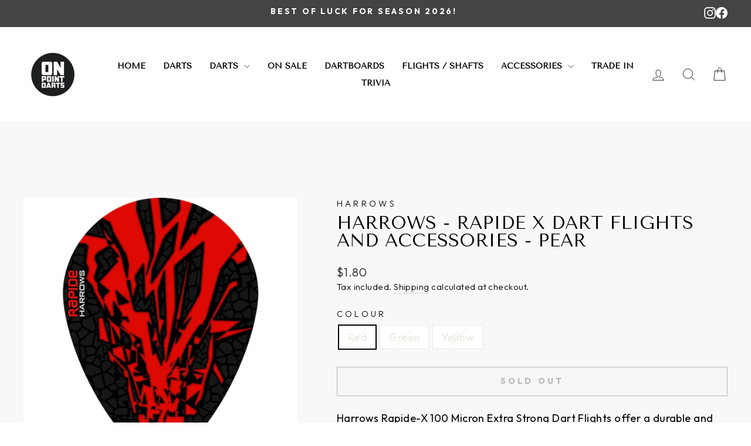

--- FILE ---
content_type: text/html; charset=utf-8
request_url: https://www.onpointdarts.com.au/products/harrows-rapide-x-dart-flights-and-accessories-pear
body_size: 33183
content:
<!doctype html>
<html class="no-js" lang="en" dir="ltr">
<head>
  <meta charset="utf-8">
  <meta http-equiv="X-UA-Compatible" content="IE=edge,chrome=1">
  <meta name="viewport" content="width=device-width,initial-scale=1">
  <meta name="theme-color" content="#111111">
  <link rel="canonical" href="https://www.onpointdarts.com.au/products/harrows-rapide-x-dart-flights-and-accessories-pear">
  <link rel="preconnect" href="https://cdn.shopify.com" crossorigin>
  <link rel="preconnect" href="https://fonts.shopifycdn.com" crossorigin>
  <link rel="dns-prefetch" href="https://productreviews.shopifycdn.com">
  <link rel="dns-prefetch" href="https://ajax.googleapis.com">
  <link rel="dns-prefetch" href="https://maps.googleapis.com">
  <link rel="dns-prefetch" href="https://maps.gstatic.com"><link rel="shortcut icon" href="//www.onpointdarts.com.au/cdn/shop/files/On_Point_Darts_01-01-modified_ef9b485f-f806-4355-8af2-fbfa3f81adb0_32x32.png?v=1669297778" type="image/png" /><title>Harrows - Rapide X Dart Flights And Accessories - Pear Steel Tip
&ndash; On Point Darts
</title>
<meta name="description" content="Shop Harrows Rapide X Dart Flights And Accessories Pear Steel Tip darts with pro-level precision. Get fast shipping from On Point Darts today!"><meta property="og:site_name" content="On Point Darts">
  <meta property="og:url" content="https://www.onpointdarts.com.au/products/harrows-rapide-x-dart-flights-and-accessories-pear">
  <meta property="og:title" content="Harrows - Rapide X Dart Flights And Accessories - Pear">
  <meta property="og:type" content="product">
  <meta property="og:description" content="Shop Harrows Rapide X Dart Flights And Accessories Pear Steel Tip darts with pro-level precision. Get fast shipping from On Point Darts today!"><meta property="og:image" content="http://www.onpointdarts.com.au/cdn/shop/products/1_a3f25e5a-ceea-4397-9024-71a04a362c0a.webp?v=1751604601">
    <meta property="og:image:secure_url" content="https://www.onpointdarts.com.au/cdn/shop/products/1_a3f25e5a-ceea-4397-9024-71a04a362c0a.webp?v=1751604601">
    <meta property="og:image:width" content="600">
    <meta property="og:image:height" content="600"><meta name="twitter:site" content="@">
  <meta name="twitter:card" content="summary_large_image">
  <meta name="twitter:title" content="Harrows - Rapide X Dart Flights And Accessories - Pear">
  <meta name="twitter:description" content="Shop Harrows Rapide X Dart Flights And Accessories Pear Steel Tip darts with pro-level precision. Get fast shipping from On Point Darts today!">
<style data-shopify>@font-face {
  font-family: "Tenor Sans";
  font-weight: 400;
  font-style: normal;
  font-display: swap;
  src: url("//www.onpointdarts.com.au/cdn/fonts/tenor_sans/tenorsans_n4.966071a72c28462a9256039d3e3dc5b0cf314f65.woff2") format("woff2"),
       url("//www.onpointdarts.com.au/cdn/fonts/tenor_sans/tenorsans_n4.2282841d948f9649ba5c3cad6ea46df268141820.woff") format("woff");
}

  @font-face {
  font-family: Outfit;
  font-weight: 300;
  font-style: normal;
  font-display: swap;
  src: url("//www.onpointdarts.com.au/cdn/fonts/outfit/outfit_n3.8c97ae4c4fac7c2ea467a6dc784857f4de7e0e37.woff2") format("woff2"),
       url("//www.onpointdarts.com.au/cdn/fonts/outfit/outfit_n3.b50a189ccde91f9bceee88f207c18c09f0b62a7b.woff") format("woff");
}


  @font-face {
  font-family: Outfit;
  font-weight: 600;
  font-style: normal;
  font-display: swap;
  src: url("//www.onpointdarts.com.au/cdn/fonts/outfit/outfit_n6.dfcbaa80187851df2e8384061616a8eaa1702fdc.woff2") format("woff2"),
       url("//www.onpointdarts.com.au/cdn/fonts/outfit/outfit_n6.88384e9fc3e36038624caccb938f24ea8008a91d.woff") format("woff");
}

  
  
</style><link href="//www.onpointdarts.com.au/cdn/shop/t/24/assets/theme.css?v=74418391152964603791741159558" rel="stylesheet" type="text/css" media="all" />
<style data-shopify>:root {
    --typeHeaderPrimary: "Tenor Sans";
    --typeHeaderFallback: sans-serif;
    --typeHeaderSize: 36px;
    --typeHeaderWeight: 400;
    --typeHeaderLineHeight: 1;
    --typeHeaderSpacing: 0.0em;

    --typeBasePrimary:Outfit;
    --typeBaseFallback:sans-serif;
    --typeBaseSize: 18px;
    --typeBaseWeight: 300;
    --typeBaseSpacing: 0.025em;
    --typeBaseLineHeight: 1.4;
    --typeBaselineHeightMinus01: 1.3;

    --typeCollectionTitle: 20px;

    --iconWeight: 2px;
    --iconLinecaps: miter;

    
        --buttonRadius: 0;
    

    --colorGridOverlayOpacity: 0.12;
    }

    .placeholder-content {
    background-image: linear-gradient(100deg, #ffffff 40%, #f7f7f7 63%, #ffffff 79%);
    }</style><script>
    document.documentElement.className = document.documentElement.className.replace('no-js', 'js');

    window.theme = window.theme || {};
    theme.routes = {
      home: "/",
      cart: "/cart.js",
      cartPage: "/cart",
      cartAdd: "/cart/add.js",
      cartChange: "/cart/change.js",
      search: "/search",
      predictiveSearch: "/search/suggest"
    };
    theme.strings = {
      soldOut: "Sold Out",
      unavailable: "Unavailable",
      inStockLabel: "In stock, ready to ship",
      oneStockLabel: "Low stock - [count] item left",
      otherStockLabel: "Low stock - [count] items left",
      willNotShipUntil: "Ready to ship [date]",
      willBeInStockAfter: "Back in stock [date]",
      waitingForStock: "Inventory on the way",
      savePrice: "Save [saved_amount]",
      cartEmpty: "Your cart is currently empty.",
      cartTermsConfirmation: "You must agree with the terms and conditions of sales to check out",
      searchCollections: "Collections",
      searchPages: "Pages",
      searchArticles: "Articles",
      productFrom: "from ",
      maxQuantity: "You can only have [quantity] of [title] in your cart."
    };
    theme.settings = {
      cartType: "drawer",
      isCustomerTemplate: false,
      moneyFormat: "${{amount}}",
      saveType: "dollar",
      productImageSize: "natural",
      productImageCover: false,
      predictiveSearch: false,
      predictiveSearchType: null,
      predictiveSearchVendor: false,
      predictiveSearchPrice: false,
      quickView: true,
      themeName: 'Impulse',
      themeVersion: "7.4.0"
    };
  </script>

  <script>window.performance && window.performance.mark && window.performance.mark('shopify.content_for_header.start');</script><meta name="google-site-verification" content="K7dl-0Jbldr8s_NHiwqyii5O46R1t_G7r8-yyljU1xQ">
<meta name="google-site-verification" content="mEVZMCgzpcOeJ8x9zzbunPcI3ushFe5KIwMuoW1gPg8">
<meta id="shopify-digital-wallet" name="shopify-digital-wallet" content="/60683714715/digital_wallets/dialog">
<meta name="shopify-checkout-api-token" content="25923d36c209ac1804202201613d77e6">
<meta id="in-context-paypal-metadata" data-shop-id="60683714715" data-venmo-supported="false" data-environment="production" data-locale="en_US" data-paypal-v4="true" data-currency="AUD">
<link rel="alternate" type="application/json+oembed" href="https://www.onpointdarts.com.au/products/harrows-rapide-x-dart-flights-and-accessories-pear.oembed">
<script async="async" src="/checkouts/internal/preloads.js?locale=en-AU"></script>
<link rel="preconnect" href="https://shop.app" crossorigin="anonymous">
<script async="async" src="https://shop.app/checkouts/internal/preloads.js?locale=en-AU&shop_id=60683714715" crossorigin="anonymous"></script>
<script id="apple-pay-shop-capabilities" type="application/json">{"shopId":60683714715,"countryCode":"AU","currencyCode":"AUD","merchantCapabilities":["supports3DS"],"merchantId":"gid:\/\/shopify\/Shop\/60683714715","merchantName":"On Point Darts","requiredBillingContactFields":["postalAddress","email","phone"],"requiredShippingContactFields":["postalAddress","email","phone"],"shippingType":"shipping","supportedNetworks":["visa","masterCard"],"total":{"type":"pending","label":"On Point Darts","amount":"1.00"},"shopifyPaymentsEnabled":true,"supportsSubscriptions":true}</script>
<script id="shopify-features" type="application/json">{"accessToken":"25923d36c209ac1804202201613d77e6","betas":["rich-media-storefront-analytics"],"domain":"www.onpointdarts.com.au","predictiveSearch":true,"shopId":60683714715,"locale":"en"}</script>
<script>var Shopify = Shopify || {};
Shopify.shop = "9675aa.myshopify.com";
Shopify.locale = "en";
Shopify.currency = {"active":"AUD","rate":"1.0"};
Shopify.country = "AU";
Shopify.theme = {"name":"Website UX updates","id":143342370971,"schema_name":"Impulse","schema_version":"7.4.0","theme_store_id":857,"role":"main"};
Shopify.theme.handle = "null";
Shopify.theme.style = {"id":null,"handle":null};
Shopify.cdnHost = "www.onpointdarts.com.au/cdn";
Shopify.routes = Shopify.routes || {};
Shopify.routes.root = "/";</script>
<script type="module">!function(o){(o.Shopify=o.Shopify||{}).modules=!0}(window);</script>
<script>!function(o){function n(){var o=[];function n(){o.push(Array.prototype.slice.apply(arguments))}return n.q=o,n}var t=o.Shopify=o.Shopify||{};t.loadFeatures=n(),t.autoloadFeatures=n()}(window);</script>
<script>
  window.ShopifyPay = window.ShopifyPay || {};
  window.ShopifyPay.apiHost = "shop.app\/pay";
  window.ShopifyPay.redirectState = null;
</script>
<script id="shop-js-analytics" type="application/json">{"pageType":"product"}</script>
<script defer="defer" async type="module" src="//www.onpointdarts.com.au/cdn/shopifycloud/shop-js/modules/v2/client.init-shop-cart-sync_BN7fPSNr.en.esm.js"></script>
<script defer="defer" async type="module" src="//www.onpointdarts.com.au/cdn/shopifycloud/shop-js/modules/v2/chunk.common_Cbph3Kss.esm.js"></script>
<script defer="defer" async type="module" src="//www.onpointdarts.com.au/cdn/shopifycloud/shop-js/modules/v2/chunk.modal_DKumMAJ1.esm.js"></script>
<script type="module">
  await import("//www.onpointdarts.com.au/cdn/shopifycloud/shop-js/modules/v2/client.init-shop-cart-sync_BN7fPSNr.en.esm.js");
await import("//www.onpointdarts.com.au/cdn/shopifycloud/shop-js/modules/v2/chunk.common_Cbph3Kss.esm.js");
await import("//www.onpointdarts.com.au/cdn/shopifycloud/shop-js/modules/v2/chunk.modal_DKumMAJ1.esm.js");

  window.Shopify.SignInWithShop?.initShopCartSync?.({"fedCMEnabled":true,"windoidEnabled":true});

</script>
<script>
  window.Shopify = window.Shopify || {};
  if (!window.Shopify.featureAssets) window.Shopify.featureAssets = {};
  window.Shopify.featureAssets['shop-js'] = {"shop-cart-sync":["modules/v2/client.shop-cart-sync_CJVUk8Jm.en.esm.js","modules/v2/chunk.common_Cbph3Kss.esm.js","modules/v2/chunk.modal_DKumMAJ1.esm.js"],"init-fed-cm":["modules/v2/client.init-fed-cm_7Fvt41F4.en.esm.js","modules/v2/chunk.common_Cbph3Kss.esm.js","modules/v2/chunk.modal_DKumMAJ1.esm.js"],"init-shop-email-lookup-coordinator":["modules/v2/client.init-shop-email-lookup-coordinator_Cc088_bR.en.esm.js","modules/v2/chunk.common_Cbph3Kss.esm.js","modules/v2/chunk.modal_DKumMAJ1.esm.js"],"init-windoid":["modules/v2/client.init-windoid_hPopwJRj.en.esm.js","modules/v2/chunk.common_Cbph3Kss.esm.js","modules/v2/chunk.modal_DKumMAJ1.esm.js"],"shop-button":["modules/v2/client.shop-button_B0jaPSNF.en.esm.js","modules/v2/chunk.common_Cbph3Kss.esm.js","modules/v2/chunk.modal_DKumMAJ1.esm.js"],"shop-cash-offers":["modules/v2/client.shop-cash-offers_DPIskqss.en.esm.js","modules/v2/chunk.common_Cbph3Kss.esm.js","modules/v2/chunk.modal_DKumMAJ1.esm.js"],"shop-toast-manager":["modules/v2/client.shop-toast-manager_CK7RT69O.en.esm.js","modules/v2/chunk.common_Cbph3Kss.esm.js","modules/v2/chunk.modal_DKumMAJ1.esm.js"],"init-shop-cart-sync":["modules/v2/client.init-shop-cart-sync_BN7fPSNr.en.esm.js","modules/v2/chunk.common_Cbph3Kss.esm.js","modules/v2/chunk.modal_DKumMAJ1.esm.js"],"init-customer-accounts-sign-up":["modules/v2/client.init-customer-accounts-sign-up_CfPf4CXf.en.esm.js","modules/v2/client.shop-login-button_DeIztwXF.en.esm.js","modules/v2/chunk.common_Cbph3Kss.esm.js","modules/v2/chunk.modal_DKumMAJ1.esm.js"],"pay-button":["modules/v2/client.pay-button_CgIwFSYN.en.esm.js","modules/v2/chunk.common_Cbph3Kss.esm.js","modules/v2/chunk.modal_DKumMAJ1.esm.js"],"init-customer-accounts":["modules/v2/client.init-customer-accounts_DQ3x16JI.en.esm.js","modules/v2/client.shop-login-button_DeIztwXF.en.esm.js","modules/v2/chunk.common_Cbph3Kss.esm.js","modules/v2/chunk.modal_DKumMAJ1.esm.js"],"avatar":["modules/v2/client.avatar_BTnouDA3.en.esm.js"],"init-shop-for-new-customer-accounts":["modules/v2/client.init-shop-for-new-customer-accounts_CsZy_esa.en.esm.js","modules/v2/client.shop-login-button_DeIztwXF.en.esm.js","modules/v2/chunk.common_Cbph3Kss.esm.js","modules/v2/chunk.modal_DKumMAJ1.esm.js"],"shop-follow-button":["modules/v2/client.shop-follow-button_BRMJjgGd.en.esm.js","modules/v2/chunk.common_Cbph3Kss.esm.js","modules/v2/chunk.modal_DKumMAJ1.esm.js"],"checkout-modal":["modules/v2/client.checkout-modal_B9Drz_yf.en.esm.js","modules/v2/chunk.common_Cbph3Kss.esm.js","modules/v2/chunk.modal_DKumMAJ1.esm.js"],"shop-login-button":["modules/v2/client.shop-login-button_DeIztwXF.en.esm.js","modules/v2/chunk.common_Cbph3Kss.esm.js","modules/v2/chunk.modal_DKumMAJ1.esm.js"],"lead-capture":["modules/v2/client.lead-capture_DXYzFM3R.en.esm.js","modules/v2/chunk.common_Cbph3Kss.esm.js","modules/v2/chunk.modal_DKumMAJ1.esm.js"],"shop-login":["modules/v2/client.shop-login_CA5pJqmO.en.esm.js","modules/v2/chunk.common_Cbph3Kss.esm.js","modules/v2/chunk.modal_DKumMAJ1.esm.js"],"payment-terms":["modules/v2/client.payment-terms_BxzfvcZJ.en.esm.js","modules/v2/chunk.common_Cbph3Kss.esm.js","modules/v2/chunk.modal_DKumMAJ1.esm.js"]};
</script>
<script>(function() {
  var isLoaded = false;
  function asyncLoad() {
    if (isLoaded) return;
    isLoaded = true;
    var urls = ["\/\/cdn.shopify.com\/proxy\/8761cd2bb92d4cd259889d96d967a106cd2c9183b41a44e95503dc18744362aa\/d1639lhkj5l89m.cloudfront.net\/js\/storefront\/uppromote.js?shop=9675aa.myshopify.com\u0026sp-cache-control=cHVibGljLCBtYXgtYWdlPTkwMA"];
    for (var i = 0; i < urls.length; i++) {
      var s = document.createElement('script');
      s.type = 'text/javascript';
      s.async = true;
      s.src = urls[i];
      var x = document.getElementsByTagName('script')[0];
      x.parentNode.insertBefore(s, x);
    }
  };
  if(window.attachEvent) {
    window.attachEvent('onload', asyncLoad);
  } else {
    window.addEventListener('load', asyncLoad, false);
  }
})();</script>
<script id="__st">var __st={"a":60683714715,"offset":28800,"reqid":"cb5fc2a6-542f-429c-9e18-a8bf9ab8864e-1769772097","pageurl":"www.onpointdarts.com.au\/products\/harrows-rapide-x-dart-flights-and-accessories-pear","u":"01ddac2b72c6","p":"product","rtyp":"product","rid":7636711342235};</script>
<script>window.ShopifyPaypalV4VisibilityTracking = true;</script>
<script id="captcha-bootstrap">!function(){'use strict';const t='contact',e='account',n='new_comment',o=[[t,t],['blogs',n],['comments',n],[t,'customer']],c=[[e,'customer_login'],[e,'guest_login'],[e,'recover_customer_password'],[e,'create_customer']],r=t=>t.map((([t,e])=>`form[action*='/${t}']:not([data-nocaptcha='true']) input[name='form_type'][value='${e}']`)).join(','),a=t=>()=>t?[...document.querySelectorAll(t)].map((t=>t.form)):[];function s(){const t=[...o],e=r(t);return a(e)}const i='password',u='form_key',d=['recaptcha-v3-token','g-recaptcha-response','h-captcha-response',i],f=()=>{try{return window.sessionStorage}catch{return}},m='__shopify_v',_=t=>t.elements[u];function p(t,e,n=!1){try{const o=window.sessionStorage,c=JSON.parse(o.getItem(e)),{data:r}=function(t){const{data:e,action:n}=t;return t[m]||n?{data:e,action:n}:{data:t,action:n}}(c);for(const[e,n]of Object.entries(r))t.elements[e]&&(t.elements[e].value=n);n&&o.removeItem(e)}catch(o){console.error('form repopulation failed',{error:o})}}const l='form_type',E='cptcha';function T(t){t.dataset[E]=!0}const w=window,h=w.document,L='Shopify',v='ce_forms',y='captcha';let A=!1;((t,e)=>{const n=(g='f06e6c50-85a8-45c8-87d0-21a2b65856fe',I='https://cdn.shopify.com/shopifycloud/storefront-forms-hcaptcha/ce_storefront_forms_captcha_hcaptcha.v1.5.2.iife.js',D={infoText:'Protected by hCaptcha',privacyText:'Privacy',termsText:'Terms'},(t,e,n)=>{const o=w[L][v],c=o.bindForm;if(c)return c(t,g,e,D).then(n);var r;o.q.push([[t,g,e,D],n]),r=I,A||(h.body.append(Object.assign(h.createElement('script'),{id:'captcha-provider',async:!0,src:r})),A=!0)});var g,I,D;w[L]=w[L]||{},w[L][v]=w[L][v]||{},w[L][v].q=[],w[L][y]=w[L][y]||{},w[L][y].protect=function(t,e){n(t,void 0,e),T(t)},Object.freeze(w[L][y]),function(t,e,n,w,h,L){const[v,y,A,g]=function(t,e,n){const i=e?o:[],u=t?c:[],d=[...i,...u],f=r(d),m=r(i),_=r(d.filter((([t,e])=>n.includes(e))));return[a(f),a(m),a(_),s()]}(w,h,L),I=t=>{const e=t.target;return e instanceof HTMLFormElement?e:e&&e.form},D=t=>v().includes(t);t.addEventListener('submit',(t=>{const e=I(t);if(!e)return;const n=D(e)&&!e.dataset.hcaptchaBound&&!e.dataset.recaptchaBound,o=_(e),c=g().includes(e)&&(!o||!o.value);(n||c)&&t.preventDefault(),c&&!n&&(function(t){try{if(!f())return;!function(t){const e=f();if(!e)return;const n=_(t);if(!n)return;const o=n.value;o&&e.removeItem(o)}(t);const e=Array.from(Array(32),(()=>Math.random().toString(36)[2])).join('');!function(t,e){_(t)||t.append(Object.assign(document.createElement('input'),{type:'hidden',name:u})),t.elements[u].value=e}(t,e),function(t,e){const n=f();if(!n)return;const o=[...t.querySelectorAll(`input[type='${i}']`)].map((({name:t})=>t)),c=[...d,...o],r={};for(const[a,s]of new FormData(t).entries())c.includes(a)||(r[a]=s);n.setItem(e,JSON.stringify({[m]:1,action:t.action,data:r}))}(t,e)}catch(e){console.error('failed to persist form',e)}}(e),e.submit())}));const S=(t,e)=>{t&&!t.dataset[E]&&(n(t,e.some((e=>e===t))),T(t))};for(const o of['focusin','change'])t.addEventListener(o,(t=>{const e=I(t);D(e)&&S(e,y())}));const B=e.get('form_key'),M=e.get(l),P=B&&M;t.addEventListener('DOMContentLoaded',(()=>{const t=y();if(P)for(const e of t)e.elements[l].value===M&&p(e,B);[...new Set([...A(),...v().filter((t=>'true'===t.dataset.shopifyCaptcha))])].forEach((e=>S(e,t)))}))}(h,new URLSearchParams(w.location.search),n,t,e,['guest_login'])})(!0,!0)}();</script>
<script integrity="sha256-4kQ18oKyAcykRKYeNunJcIwy7WH5gtpwJnB7kiuLZ1E=" data-source-attribution="shopify.loadfeatures" defer="defer" src="//www.onpointdarts.com.au/cdn/shopifycloud/storefront/assets/storefront/load_feature-a0a9edcb.js" crossorigin="anonymous"></script>
<script crossorigin="anonymous" defer="defer" src="//www.onpointdarts.com.au/cdn/shopifycloud/storefront/assets/shopify_pay/storefront-65b4c6d7.js?v=20250812"></script>
<script data-source-attribution="shopify.dynamic_checkout.dynamic.init">var Shopify=Shopify||{};Shopify.PaymentButton=Shopify.PaymentButton||{isStorefrontPortableWallets:!0,init:function(){window.Shopify.PaymentButton.init=function(){};var t=document.createElement("script");t.src="https://www.onpointdarts.com.au/cdn/shopifycloud/portable-wallets/latest/portable-wallets.en.js",t.type="module",document.head.appendChild(t)}};
</script>
<script data-source-attribution="shopify.dynamic_checkout.buyer_consent">
  function portableWalletsHideBuyerConsent(e){var t=document.getElementById("shopify-buyer-consent"),n=document.getElementById("shopify-subscription-policy-button");t&&n&&(t.classList.add("hidden"),t.setAttribute("aria-hidden","true"),n.removeEventListener("click",e))}function portableWalletsShowBuyerConsent(e){var t=document.getElementById("shopify-buyer-consent"),n=document.getElementById("shopify-subscription-policy-button");t&&n&&(t.classList.remove("hidden"),t.removeAttribute("aria-hidden"),n.addEventListener("click",e))}window.Shopify?.PaymentButton&&(window.Shopify.PaymentButton.hideBuyerConsent=portableWalletsHideBuyerConsent,window.Shopify.PaymentButton.showBuyerConsent=portableWalletsShowBuyerConsent);
</script>
<script>
  function portableWalletsCleanup(e){e&&e.src&&console.error("Failed to load portable wallets script "+e.src);var t=document.querySelectorAll("shopify-accelerated-checkout .shopify-payment-button__skeleton, shopify-accelerated-checkout-cart .wallet-cart-button__skeleton"),e=document.getElementById("shopify-buyer-consent");for(let e=0;e<t.length;e++)t[e].remove();e&&e.remove()}function portableWalletsNotLoadedAsModule(e){e instanceof ErrorEvent&&"string"==typeof e.message&&e.message.includes("import.meta")&&"string"==typeof e.filename&&e.filename.includes("portable-wallets")&&(window.removeEventListener("error",portableWalletsNotLoadedAsModule),window.Shopify.PaymentButton.failedToLoad=e,"loading"===document.readyState?document.addEventListener("DOMContentLoaded",window.Shopify.PaymentButton.init):window.Shopify.PaymentButton.init())}window.addEventListener("error",portableWalletsNotLoadedAsModule);
</script>

<script type="module" src="https://www.onpointdarts.com.au/cdn/shopifycloud/portable-wallets/latest/portable-wallets.en.js" onError="portableWalletsCleanup(this)" crossorigin="anonymous"></script>
<script nomodule>
  document.addEventListener("DOMContentLoaded", portableWalletsCleanup);
</script>

<link id="shopify-accelerated-checkout-styles" rel="stylesheet" media="screen" href="https://www.onpointdarts.com.au/cdn/shopifycloud/portable-wallets/latest/accelerated-checkout-backwards-compat.css" crossorigin="anonymous">
<style id="shopify-accelerated-checkout-cart">
        #shopify-buyer-consent {
  margin-top: 1em;
  display: inline-block;
  width: 100%;
}

#shopify-buyer-consent.hidden {
  display: none;
}

#shopify-subscription-policy-button {
  background: none;
  border: none;
  padding: 0;
  text-decoration: underline;
  font-size: inherit;
  cursor: pointer;
}

#shopify-subscription-policy-button::before {
  box-shadow: none;
}

      </style>

<script>window.performance && window.performance.mark && window.performance.mark('shopify.content_for_header.end');</script>

  <script src="//www.onpointdarts.com.au/cdn/shop/t/24/assets/vendor-scripts-v11.js" defer="defer"></script><script src="//www.onpointdarts.com.au/cdn/shop/t/24/assets/theme.js?v=66447858802808184731740729086" defer="defer"></script>

  <!-- Start Loopa script for On Point Darts --><script>window.loopa=window.loopa||[];!function(){if("undefined"==typeof window._loopaSmartEvents){window._loopaSmartEvents={};var e="67bff132163125f86f258a67",t=function(){var t=document.createElement("script");t.src="//rtb.loopa.net.au/Pub/SmartEvents?pId="+e,t.setAttribute("async","true"),t.type="text/javascript";var a=document.createElement("script");a.src="https://ads-cdn.loopaautomate.com/scripts/static/loopaSmartEvents.min.js",a.setAttribute("async","true"),a.type="text/javascript";var n=document.getElementsByTagName("head")[0];if(n||(n=document.getElementsByTagName("script")[0].parentNode),n.appendChild(t),n.appendChild(a),!document.getElementById("___lpHead")){var d=document.createElement("span");d.id="___lpHead",d.setAttribute("style","display:none;"),n=document.getElementsByTagName("body")[0],n||(n=document.getElementsByTagName("head")[0]),n.appendChild(d)}};"complete"===document.readyState?t():window.addEventListener?window.addEventListener("load",t,!1):window.attachEvent?window.attachEvent("onload",t):t()}}();</script><!-- End Loopa script -->
<!-- BEGIN app block: shopify://apps/klaviyo-email-marketing-sms/blocks/klaviyo-onsite-embed/2632fe16-c075-4321-a88b-50b567f42507 -->












  <script async src="https://static.klaviyo.com/onsite/js/YkpAcy/klaviyo.js?company_id=YkpAcy"></script>
  <script>!function(){if(!window.klaviyo){window._klOnsite=window._klOnsite||[];try{window.klaviyo=new Proxy({},{get:function(n,i){return"push"===i?function(){var n;(n=window._klOnsite).push.apply(n,arguments)}:function(){for(var n=arguments.length,o=new Array(n),w=0;w<n;w++)o[w]=arguments[w];var t="function"==typeof o[o.length-1]?o.pop():void 0,e=new Promise((function(n){window._klOnsite.push([i].concat(o,[function(i){t&&t(i),n(i)}]))}));return e}}})}catch(n){window.klaviyo=window.klaviyo||[],window.klaviyo.push=function(){var n;(n=window._klOnsite).push.apply(n,arguments)}}}}();</script>

  
    <script id="viewed_product">
      if (item == null) {
        var _learnq = _learnq || [];

        var MetafieldReviews = null
        var MetafieldYotpoRating = null
        var MetafieldYotpoCount = null
        var MetafieldLooxRating = null
        var MetafieldLooxCount = null
        var okendoProduct = null
        var okendoProductReviewCount = null
        var okendoProductReviewAverageValue = null
        try {
          // The following fields are used for Customer Hub recently viewed in order to add reviews.
          // This information is not part of __kla_viewed. Instead, it is part of __kla_viewed_reviewed_items
          MetafieldReviews = {"rating_count":0};
          MetafieldYotpoRating = null
          MetafieldYotpoCount = null
          MetafieldLooxRating = null
          MetafieldLooxCount = null

          okendoProduct = null
          // If the okendo metafield is not legacy, it will error, which then requires the new json formatted data
          if (okendoProduct && 'error' in okendoProduct) {
            okendoProduct = null
          }
          okendoProductReviewCount = okendoProduct ? okendoProduct.reviewCount : null
          okendoProductReviewAverageValue = okendoProduct ? okendoProduct.reviewAverageValue : null
        } catch (error) {
          console.error('Error in Klaviyo onsite reviews tracking:', error);
        }

        var item = {
          Name: "Harrows - Rapide X Dart Flights And Accessories - Pear",
          ProductID: 7636711342235,
          Categories: ["Out of Stock"],
          ImageURL: "https://www.onpointdarts.com.au/cdn/shop/products/1_a3f25e5a-ceea-4397-9024-71a04a362c0a_grande.webp?v=1751604601",
          URL: "https://www.onpointdarts.com.au/products/harrows-rapide-x-dart-flights-and-accessories-pear",
          Brand: "Harrows",
          Price: "$1.80",
          Value: "1.80",
          CompareAtPrice: "$0.00"
        };
        _learnq.push(['track', 'Viewed Product', item]);
        _learnq.push(['trackViewedItem', {
          Title: item.Name,
          ItemId: item.ProductID,
          Categories: item.Categories,
          ImageUrl: item.ImageURL,
          Url: item.URL,
          Metadata: {
            Brand: item.Brand,
            Price: item.Price,
            Value: item.Value,
            CompareAtPrice: item.CompareAtPrice
          },
          metafields:{
            reviews: MetafieldReviews,
            yotpo:{
              rating: MetafieldYotpoRating,
              count: MetafieldYotpoCount,
            },
            loox:{
              rating: MetafieldLooxRating,
              count: MetafieldLooxCount,
            },
            okendo: {
              rating: okendoProductReviewAverageValue,
              count: okendoProductReviewCount,
            }
          }
        }]);
      }
    </script>
  




  <script>
    window.klaviyoReviewsProductDesignMode = false
  </script>







<!-- END app block --><link href="https://monorail-edge.shopifysvc.com" rel="dns-prefetch">
<script>(function(){if ("sendBeacon" in navigator && "performance" in window) {try {var session_token_from_headers = performance.getEntriesByType('navigation')[0].serverTiming.find(x => x.name == '_s').description;} catch {var session_token_from_headers = undefined;}var session_cookie_matches = document.cookie.match(/_shopify_s=([^;]*)/);var session_token_from_cookie = session_cookie_matches && session_cookie_matches.length === 2 ? session_cookie_matches[1] : "";var session_token = session_token_from_headers || session_token_from_cookie || "";function handle_abandonment_event(e) {var entries = performance.getEntries().filter(function(entry) {return /monorail-edge.shopifysvc.com/.test(entry.name);});if (!window.abandonment_tracked && entries.length === 0) {window.abandonment_tracked = true;var currentMs = Date.now();var navigation_start = performance.timing.navigationStart;var payload = {shop_id: 60683714715,url: window.location.href,navigation_start,duration: currentMs - navigation_start,session_token,page_type: "product"};window.navigator.sendBeacon("https://monorail-edge.shopifysvc.com/v1/produce", JSON.stringify({schema_id: "online_store_buyer_site_abandonment/1.1",payload: payload,metadata: {event_created_at_ms: currentMs,event_sent_at_ms: currentMs}}));}}window.addEventListener('pagehide', handle_abandonment_event);}}());</script>
<script id="web-pixels-manager-setup">(function e(e,d,r,n,o){if(void 0===o&&(o={}),!Boolean(null===(a=null===(i=window.Shopify)||void 0===i?void 0:i.analytics)||void 0===a?void 0:a.replayQueue)){var i,a;window.Shopify=window.Shopify||{};var t=window.Shopify;t.analytics=t.analytics||{};var s=t.analytics;s.replayQueue=[],s.publish=function(e,d,r){return s.replayQueue.push([e,d,r]),!0};try{self.performance.mark("wpm:start")}catch(e){}var l=function(){var e={modern:/Edge?\/(1{2}[4-9]|1[2-9]\d|[2-9]\d{2}|\d{4,})\.\d+(\.\d+|)|Firefox\/(1{2}[4-9]|1[2-9]\d|[2-9]\d{2}|\d{4,})\.\d+(\.\d+|)|Chrom(ium|e)\/(9{2}|\d{3,})\.\d+(\.\d+|)|(Maci|X1{2}).+ Version\/(15\.\d+|(1[6-9]|[2-9]\d|\d{3,})\.\d+)([,.]\d+|)( \(\w+\)|)( Mobile\/\w+|) Safari\/|Chrome.+OPR\/(9{2}|\d{3,})\.\d+\.\d+|(CPU[ +]OS|iPhone[ +]OS|CPU[ +]iPhone|CPU IPhone OS|CPU iPad OS)[ +]+(15[._]\d+|(1[6-9]|[2-9]\d|\d{3,})[._]\d+)([._]\d+|)|Android:?[ /-](13[3-9]|1[4-9]\d|[2-9]\d{2}|\d{4,})(\.\d+|)(\.\d+|)|Android.+Firefox\/(13[5-9]|1[4-9]\d|[2-9]\d{2}|\d{4,})\.\d+(\.\d+|)|Android.+Chrom(ium|e)\/(13[3-9]|1[4-9]\d|[2-9]\d{2}|\d{4,})\.\d+(\.\d+|)|SamsungBrowser\/([2-9]\d|\d{3,})\.\d+/,legacy:/Edge?\/(1[6-9]|[2-9]\d|\d{3,})\.\d+(\.\d+|)|Firefox\/(5[4-9]|[6-9]\d|\d{3,})\.\d+(\.\d+|)|Chrom(ium|e)\/(5[1-9]|[6-9]\d|\d{3,})\.\d+(\.\d+|)([\d.]+$|.*Safari\/(?![\d.]+ Edge\/[\d.]+$))|(Maci|X1{2}).+ Version\/(10\.\d+|(1[1-9]|[2-9]\d|\d{3,})\.\d+)([,.]\d+|)( \(\w+\)|)( Mobile\/\w+|) Safari\/|Chrome.+OPR\/(3[89]|[4-9]\d|\d{3,})\.\d+\.\d+|(CPU[ +]OS|iPhone[ +]OS|CPU[ +]iPhone|CPU IPhone OS|CPU iPad OS)[ +]+(10[._]\d+|(1[1-9]|[2-9]\d|\d{3,})[._]\d+)([._]\d+|)|Android:?[ /-](13[3-9]|1[4-9]\d|[2-9]\d{2}|\d{4,})(\.\d+|)(\.\d+|)|Mobile Safari.+OPR\/([89]\d|\d{3,})\.\d+\.\d+|Android.+Firefox\/(13[5-9]|1[4-9]\d|[2-9]\d{2}|\d{4,})\.\d+(\.\d+|)|Android.+Chrom(ium|e)\/(13[3-9]|1[4-9]\d|[2-9]\d{2}|\d{4,})\.\d+(\.\d+|)|Android.+(UC? ?Browser|UCWEB|U3)[ /]?(15\.([5-9]|\d{2,})|(1[6-9]|[2-9]\d|\d{3,})\.\d+)\.\d+|SamsungBrowser\/(5\.\d+|([6-9]|\d{2,})\.\d+)|Android.+MQ{2}Browser\/(14(\.(9|\d{2,})|)|(1[5-9]|[2-9]\d|\d{3,})(\.\d+|))(\.\d+|)|K[Aa][Ii]OS\/(3\.\d+|([4-9]|\d{2,})\.\d+)(\.\d+|)/},d=e.modern,r=e.legacy,n=navigator.userAgent;return n.match(d)?"modern":n.match(r)?"legacy":"unknown"}(),u="modern"===l?"modern":"legacy",c=(null!=n?n:{modern:"",legacy:""})[u],f=function(e){return[e.baseUrl,"/wpm","/b",e.hashVersion,"modern"===e.buildTarget?"m":"l",".js"].join("")}({baseUrl:d,hashVersion:r,buildTarget:u}),m=function(e){var d=e.version,r=e.bundleTarget,n=e.surface,o=e.pageUrl,i=e.monorailEndpoint;return{emit:function(e){var a=e.status,t=e.errorMsg,s=(new Date).getTime(),l=JSON.stringify({metadata:{event_sent_at_ms:s},events:[{schema_id:"web_pixels_manager_load/3.1",payload:{version:d,bundle_target:r,page_url:o,status:a,surface:n,error_msg:t},metadata:{event_created_at_ms:s}}]});if(!i)return console&&console.warn&&console.warn("[Web Pixels Manager] No Monorail endpoint provided, skipping logging."),!1;try{return self.navigator.sendBeacon.bind(self.navigator)(i,l)}catch(e){}var u=new XMLHttpRequest;try{return u.open("POST",i,!0),u.setRequestHeader("Content-Type","text/plain"),u.send(l),!0}catch(e){return console&&console.warn&&console.warn("[Web Pixels Manager] Got an unhandled error while logging to Monorail."),!1}}}}({version:r,bundleTarget:l,surface:e.surface,pageUrl:self.location.href,monorailEndpoint:e.monorailEndpoint});try{o.browserTarget=l,function(e){var d=e.src,r=e.async,n=void 0===r||r,o=e.onload,i=e.onerror,a=e.sri,t=e.scriptDataAttributes,s=void 0===t?{}:t,l=document.createElement("script"),u=document.querySelector("head"),c=document.querySelector("body");if(l.async=n,l.src=d,a&&(l.integrity=a,l.crossOrigin="anonymous"),s)for(var f in s)if(Object.prototype.hasOwnProperty.call(s,f))try{l.dataset[f]=s[f]}catch(e){}if(o&&l.addEventListener("load",o),i&&l.addEventListener("error",i),u)u.appendChild(l);else{if(!c)throw new Error("Did not find a head or body element to append the script");c.appendChild(l)}}({src:f,async:!0,onload:function(){if(!function(){var e,d;return Boolean(null===(d=null===(e=window.Shopify)||void 0===e?void 0:e.analytics)||void 0===d?void 0:d.initialized)}()){var d=window.webPixelsManager.init(e)||void 0;if(d){var r=window.Shopify.analytics;r.replayQueue.forEach((function(e){var r=e[0],n=e[1],o=e[2];d.publishCustomEvent(r,n,o)})),r.replayQueue=[],r.publish=d.publishCustomEvent,r.visitor=d.visitor,r.initialized=!0}}},onerror:function(){return m.emit({status:"failed",errorMsg:"".concat(f," has failed to load")})},sri:function(e){var d=/^sha384-[A-Za-z0-9+/=]+$/;return"string"==typeof e&&d.test(e)}(c)?c:"",scriptDataAttributes:o}),m.emit({status:"loading"})}catch(e){m.emit({status:"failed",errorMsg:(null==e?void 0:e.message)||"Unknown error"})}}})({shopId: 60683714715,storefrontBaseUrl: "https://www.onpointdarts.com.au",extensionsBaseUrl: "https://extensions.shopifycdn.com/cdn/shopifycloud/web-pixels-manager",monorailEndpoint: "https://monorail-edge.shopifysvc.com/unstable/produce_batch",surface: "storefront-renderer",enabledBetaFlags: ["2dca8a86"],webPixelsConfigList: [{"id":"1667825819","configuration":"{\"shopId\":\"230311\",\"env\":\"production\",\"metaData\":\"[]\"}","eventPayloadVersion":"v1","runtimeContext":"STRICT","scriptVersion":"c5d4d7bbb4a4a4292a8a7b5334af7e3d","type":"APP","apiClientId":2773553,"privacyPurposes":[],"dataSharingAdjustments":{"protectedCustomerApprovalScopes":["read_customer_address","read_customer_email","read_customer_name","read_customer_personal_data","read_customer_phone"]}},{"id":"561381531","configuration":"{\"config\":\"{\\\"google_tag_ids\\\":[\\\"G-3TEBMYEMV3\\\",\\\"AW-11008773503\\\",\\\"GT-NMDMH8F\\\"],\\\"target_country\\\":\\\"AU\\\",\\\"gtag_events\\\":[{\\\"type\\\":\\\"begin_checkout\\\",\\\"action_label\\\":[\\\"G-3TEBMYEMV3\\\",\\\"AW-11008773503\\\/WlodCPTEo4AYEP-asoEp\\\"]},{\\\"type\\\":\\\"search\\\",\\\"action_label\\\":[\\\"G-3TEBMYEMV3\\\",\\\"AW-11008773503\\\/22HCCPfEo4AYEP-asoEp\\\"]},{\\\"type\\\":\\\"view_item\\\",\\\"action_label\\\":[\\\"G-3TEBMYEMV3\\\",\\\"AW-11008773503\\\/vW-ECO7Eo4AYEP-asoEp\\\",\\\"MC-LXDNB8GJVN\\\"]},{\\\"type\\\":\\\"purchase\\\",\\\"action_label\\\":[\\\"G-3TEBMYEMV3\\\",\\\"AW-11008773503\\\/3fqBCOvEo4AYEP-asoEp\\\",\\\"MC-LXDNB8GJVN\\\"]},{\\\"type\\\":\\\"page_view\\\",\\\"action_label\\\":[\\\"G-3TEBMYEMV3\\\",\\\"AW-11008773503\\\/j3CZCOjEo4AYEP-asoEp\\\",\\\"MC-LXDNB8GJVN\\\"]},{\\\"type\\\":\\\"add_payment_info\\\",\\\"action_label\\\":[\\\"G-3TEBMYEMV3\\\",\\\"AW-11008773503\\\/sUVtCPrEo4AYEP-asoEp\\\"]},{\\\"type\\\":\\\"add_to_cart\\\",\\\"action_label\\\":[\\\"G-3TEBMYEMV3\\\",\\\"AW-11008773503\\\/6HtFCPHEo4AYEP-asoEp\\\"]}],\\\"enable_monitoring_mode\\\":false}\"}","eventPayloadVersion":"v1","runtimeContext":"OPEN","scriptVersion":"b2a88bafab3e21179ed38636efcd8a93","type":"APP","apiClientId":1780363,"privacyPurposes":[],"dataSharingAdjustments":{"protectedCustomerApprovalScopes":["read_customer_address","read_customer_email","read_customer_name","read_customer_personal_data","read_customer_phone"]}},{"id":"290062491","configuration":"{\"pixel_id\":\"806059493963187\",\"pixel_type\":\"facebook_pixel\",\"metaapp_system_user_token\":\"-\"}","eventPayloadVersion":"v1","runtimeContext":"OPEN","scriptVersion":"ca16bc87fe92b6042fbaa3acc2fbdaa6","type":"APP","apiClientId":2329312,"privacyPurposes":["ANALYTICS","MARKETING","SALE_OF_DATA"],"dataSharingAdjustments":{"protectedCustomerApprovalScopes":["read_customer_address","read_customer_email","read_customer_name","read_customer_personal_data","read_customer_phone"]}},{"id":"shopify-app-pixel","configuration":"{}","eventPayloadVersion":"v1","runtimeContext":"STRICT","scriptVersion":"0450","apiClientId":"shopify-pixel","type":"APP","privacyPurposes":["ANALYTICS","MARKETING"]},{"id":"shopify-custom-pixel","eventPayloadVersion":"v1","runtimeContext":"LAX","scriptVersion":"0450","apiClientId":"shopify-pixel","type":"CUSTOM","privacyPurposes":["ANALYTICS","MARKETING"]}],isMerchantRequest: false,initData: {"shop":{"name":"On Point Darts","paymentSettings":{"currencyCode":"AUD"},"myshopifyDomain":"9675aa.myshopify.com","countryCode":"AU","storefrontUrl":"https:\/\/www.onpointdarts.com.au"},"customer":null,"cart":null,"checkout":null,"productVariants":[{"price":{"amount":1.8,"currencyCode":"AUD"},"product":{"title":"Harrows - Rapide X Dart Flights And Accessories - Pear","vendor":"Harrows","id":"7636711342235","untranslatedTitle":"Harrows - Rapide X Dart Flights And Accessories - Pear","url":"\/products\/harrows-rapide-x-dart-flights-and-accessories-pear","type":"Flights"},"id":"43316850426011","image":{"src":"\/\/www.onpointdarts.com.au\/cdn\/shop\/products\/2_f022292a-7761-4c9f-8c3e-909700cbf520.webp?v=1751604602"},"sku":null,"title":"Red","untranslatedTitle":"Red"},{"price":{"amount":1.8,"currencyCode":"AUD"},"product":{"title":"Harrows - Rapide X Dart Flights And Accessories - Pear","vendor":"Harrows","id":"7636711342235","untranslatedTitle":"Harrows - Rapide X Dart Flights And Accessories - Pear","url":"\/products\/harrows-rapide-x-dart-flights-and-accessories-pear","type":"Flights"},"id":"43316870676635","image":{"src":"\/\/www.onpointdarts.com.au\/cdn\/shop\/products\/3_59d78adb-78b4-484f-bceb-92968c5229da.webp?v=1751604602"},"sku":null,"title":"Green","untranslatedTitle":"Green"},{"price":{"amount":1.8,"currencyCode":"AUD"},"product":{"title":"Harrows - Rapide X Dart Flights And Accessories - Pear","vendor":"Harrows","id":"7636711342235","untranslatedTitle":"Harrows - Rapide X Dart Flights And Accessories - Pear","url":"\/products\/harrows-rapide-x-dart-flights-and-accessories-pear","type":"Flights"},"id":"43316870742171","image":{"src":"\/\/www.onpointdarts.com.au\/cdn\/shop\/products\/4.webp?v=1751604601"},"sku":null,"title":"Yellow","untranslatedTitle":"Yellow"}],"purchasingCompany":null},},"https://www.onpointdarts.com.au/cdn","1d2a099fw23dfb22ep557258f5m7a2edbae",{"modern":"","legacy":""},{"shopId":"60683714715","storefrontBaseUrl":"https:\/\/www.onpointdarts.com.au","extensionBaseUrl":"https:\/\/extensions.shopifycdn.com\/cdn\/shopifycloud\/web-pixels-manager","surface":"storefront-renderer","enabledBetaFlags":"[\"2dca8a86\"]","isMerchantRequest":"false","hashVersion":"1d2a099fw23dfb22ep557258f5m7a2edbae","publish":"custom","events":"[[\"page_viewed\",{}],[\"product_viewed\",{\"productVariant\":{\"price\":{\"amount\":1.8,\"currencyCode\":\"AUD\"},\"product\":{\"title\":\"Harrows - Rapide X Dart Flights And Accessories - Pear\",\"vendor\":\"Harrows\",\"id\":\"7636711342235\",\"untranslatedTitle\":\"Harrows - Rapide X Dart Flights And Accessories - Pear\",\"url\":\"\/products\/harrows-rapide-x-dart-flights-and-accessories-pear\",\"type\":\"Flights\"},\"id\":\"43316850426011\",\"image\":{\"src\":\"\/\/www.onpointdarts.com.au\/cdn\/shop\/products\/2_f022292a-7761-4c9f-8c3e-909700cbf520.webp?v=1751604602\"},\"sku\":null,\"title\":\"Red\",\"untranslatedTitle\":\"Red\"}}]]"});</script><script>
  window.ShopifyAnalytics = window.ShopifyAnalytics || {};
  window.ShopifyAnalytics.meta = window.ShopifyAnalytics.meta || {};
  window.ShopifyAnalytics.meta.currency = 'AUD';
  var meta = {"product":{"id":7636711342235,"gid":"gid:\/\/shopify\/Product\/7636711342235","vendor":"Harrows","type":"Flights","handle":"harrows-rapide-x-dart-flights-and-accessories-pear","variants":[{"id":43316850426011,"price":180,"name":"Harrows - Rapide X Dart Flights And Accessories - Pear - Red","public_title":"Red","sku":null},{"id":43316870676635,"price":180,"name":"Harrows - Rapide X Dart Flights And Accessories - Pear - Green","public_title":"Green","sku":null},{"id":43316870742171,"price":180,"name":"Harrows - Rapide X Dart Flights And Accessories - Pear - Yellow","public_title":"Yellow","sku":null}],"remote":false},"page":{"pageType":"product","resourceType":"product","resourceId":7636711342235,"requestId":"cb5fc2a6-542f-429c-9e18-a8bf9ab8864e-1769772097"}};
  for (var attr in meta) {
    window.ShopifyAnalytics.meta[attr] = meta[attr];
  }
</script>
<script class="analytics">
  (function () {
    var customDocumentWrite = function(content) {
      var jquery = null;

      if (window.jQuery) {
        jquery = window.jQuery;
      } else if (window.Checkout && window.Checkout.$) {
        jquery = window.Checkout.$;
      }

      if (jquery) {
        jquery('body').append(content);
      }
    };

    var hasLoggedConversion = function(token) {
      if (token) {
        return document.cookie.indexOf('loggedConversion=' + token) !== -1;
      }
      return false;
    }

    var setCookieIfConversion = function(token) {
      if (token) {
        var twoMonthsFromNow = new Date(Date.now());
        twoMonthsFromNow.setMonth(twoMonthsFromNow.getMonth() + 2);

        document.cookie = 'loggedConversion=' + token + '; expires=' + twoMonthsFromNow;
      }
    }

    var trekkie = window.ShopifyAnalytics.lib = window.trekkie = window.trekkie || [];
    if (trekkie.integrations) {
      return;
    }
    trekkie.methods = [
      'identify',
      'page',
      'ready',
      'track',
      'trackForm',
      'trackLink'
    ];
    trekkie.factory = function(method) {
      return function() {
        var args = Array.prototype.slice.call(arguments);
        args.unshift(method);
        trekkie.push(args);
        return trekkie;
      };
    };
    for (var i = 0; i < trekkie.methods.length; i++) {
      var key = trekkie.methods[i];
      trekkie[key] = trekkie.factory(key);
    }
    trekkie.load = function(config) {
      trekkie.config = config || {};
      trekkie.config.initialDocumentCookie = document.cookie;
      var first = document.getElementsByTagName('script')[0];
      var script = document.createElement('script');
      script.type = 'text/javascript';
      script.onerror = function(e) {
        var scriptFallback = document.createElement('script');
        scriptFallback.type = 'text/javascript';
        scriptFallback.onerror = function(error) {
                var Monorail = {
      produce: function produce(monorailDomain, schemaId, payload) {
        var currentMs = new Date().getTime();
        var event = {
          schema_id: schemaId,
          payload: payload,
          metadata: {
            event_created_at_ms: currentMs,
            event_sent_at_ms: currentMs
          }
        };
        return Monorail.sendRequest("https://" + monorailDomain + "/v1/produce", JSON.stringify(event));
      },
      sendRequest: function sendRequest(endpointUrl, payload) {
        // Try the sendBeacon API
        if (window && window.navigator && typeof window.navigator.sendBeacon === 'function' && typeof window.Blob === 'function' && !Monorail.isIos12()) {
          var blobData = new window.Blob([payload], {
            type: 'text/plain'
          });

          if (window.navigator.sendBeacon(endpointUrl, blobData)) {
            return true;
          } // sendBeacon was not successful

        } // XHR beacon

        var xhr = new XMLHttpRequest();

        try {
          xhr.open('POST', endpointUrl);
          xhr.setRequestHeader('Content-Type', 'text/plain');
          xhr.send(payload);
        } catch (e) {
          console.log(e);
        }

        return false;
      },
      isIos12: function isIos12() {
        return window.navigator.userAgent.lastIndexOf('iPhone; CPU iPhone OS 12_') !== -1 || window.navigator.userAgent.lastIndexOf('iPad; CPU OS 12_') !== -1;
      }
    };
    Monorail.produce('monorail-edge.shopifysvc.com',
      'trekkie_storefront_load_errors/1.1',
      {shop_id: 60683714715,
      theme_id: 143342370971,
      app_name: "storefront",
      context_url: window.location.href,
      source_url: "//www.onpointdarts.com.au/cdn/s/trekkie.storefront.c59ea00e0474b293ae6629561379568a2d7c4bba.min.js"});

        };
        scriptFallback.async = true;
        scriptFallback.src = '//www.onpointdarts.com.au/cdn/s/trekkie.storefront.c59ea00e0474b293ae6629561379568a2d7c4bba.min.js';
        first.parentNode.insertBefore(scriptFallback, first);
      };
      script.async = true;
      script.src = '//www.onpointdarts.com.au/cdn/s/trekkie.storefront.c59ea00e0474b293ae6629561379568a2d7c4bba.min.js';
      first.parentNode.insertBefore(script, first);
    };
    trekkie.load(
      {"Trekkie":{"appName":"storefront","development":false,"defaultAttributes":{"shopId":60683714715,"isMerchantRequest":null,"themeId":143342370971,"themeCityHash":"4905213480850157815","contentLanguage":"en","currency":"AUD","eventMetadataId":"face780a-ed1b-40a1-bcae-8655e138f87f"},"isServerSideCookieWritingEnabled":true,"monorailRegion":"shop_domain","enabledBetaFlags":["65f19447","b5387b81"]},"Session Attribution":{},"S2S":{"facebookCapiEnabled":true,"source":"trekkie-storefront-renderer","apiClientId":580111}}
    );

    var loaded = false;
    trekkie.ready(function() {
      if (loaded) return;
      loaded = true;

      window.ShopifyAnalytics.lib = window.trekkie;

      var originalDocumentWrite = document.write;
      document.write = customDocumentWrite;
      try { window.ShopifyAnalytics.merchantGoogleAnalytics.call(this); } catch(error) {};
      document.write = originalDocumentWrite;

      window.ShopifyAnalytics.lib.page(null,{"pageType":"product","resourceType":"product","resourceId":7636711342235,"requestId":"cb5fc2a6-542f-429c-9e18-a8bf9ab8864e-1769772097","shopifyEmitted":true});

      var match = window.location.pathname.match(/checkouts\/(.+)\/(thank_you|post_purchase)/)
      var token = match? match[1]: undefined;
      if (!hasLoggedConversion(token)) {
        setCookieIfConversion(token);
        window.ShopifyAnalytics.lib.track("Viewed Product",{"currency":"AUD","variantId":43316850426011,"productId":7636711342235,"productGid":"gid:\/\/shopify\/Product\/7636711342235","name":"Harrows - Rapide X Dart Flights And Accessories - Pear - Red","price":"1.80","sku":null,"brand":"Harrows","variant":"Red","category":"Flights","nonInteraction":true,"remote":false},undefined,undefined,{"shopifyEmitted":true});
      window.ShopifyAnalytics.lib.track("monorail:\/\/trekkie_storefront_viewed_product\/1.1",{"currency":"AUD","variantId":43316850426011,"productId":7636711342235,"productGid":"gid:\/\/shopify\/Product\/7636711342235","name":"Harrows - Rapide X Dart Flights And Accessories - Pear - Red","price":"1.80","sku":null,"brand":"Harrows","variant":"Red","category":"Flights","nonInteraction":true,"remote":false,"referer":"https:\/\/www.onpointdarts.com.au\/products\/harrows-rapide-x-dart-flights-and-accessories-pear"});
      }
    });


        var eventsListenerScript = document.createElement('script');
        eventsListenerScript.async = true;
        eventsListenerScript.src = "//www.onpointdarts.com.au/cdn/shopifycloud/storefront/assets/shop_events_listener-3da45d37.js";
        document.getElementsByTagName('head')[0].appendChild(eventsListenerScript);

})();</script>
  <script>
  if (!window.ga || (window.ga && typeof window.ga !== 'function')) {
    window.ga = function ga() {
      (window.ga.q = window.ga.q || []).push(arguments);
      if (window.Shopify && window.Shopify.analytics && typeof window.Shopify.analytics.publish === 'function') {
        window.Shopify.analytics.publish("ga_stub_called", {}, {sendTo: "google_osp_migration"});
      }
      console.error("Shopify's Google Analytics stub called with:", Array.from(arguments), "\nSee https://help.shopify.com/manual/promoting-marketing/pixels/pixel-migration#google for more information.");
    };
    if (window.Shopify && window.Shopify.analytics && typeof window.Shopify.analytics.publish === 'function') {
      window.Shopify.analytics.publish("ga_stub_initialized", {}, {sendTo: "google_osp_migration"});
    }
  }
</script>
<script
  defer
  src="https://www.onpointdarts.com.au/cdn/shopifycloud/perf-kit/shopify-perf-kit-3.1.0.min.js"
  data-application="storefront-renderer"
  data-shop-id="60683714715"
  data-render-region="gcp-us-central1"
  data-page-type="product"
  data-theme-instance-id="143342370971"
  data-theme-name="Impulse"
  data-theme-version="7.4.0"
  data-monorail-region="shop_domain"
  data-resource-timing-sampling-rate="10"
  data-shs="true"
  data-shs-beacon="true"
  data-shs-export-with-fetch="true"
  data-shs-logs-sample-rate="1"
  data-shs-beacon-endpoint="https://www.onpointdarts.com.au/api/collect"
></script>
</head>

<body class="template-product" data-center-text="true" data-button_style="square" data-type_header_capitalize="true" data-type_headers_align_text="true" data-type_product_capitalize="true" data-swatch_style="square" >

  <a class="in-page-link visually-hidden skip-link" href="#MainContent">Skip to content</a>

  <div id="PageContainer" class="page-container">
    <div class="transition-body"><!-- BEGIN sections: header-group -->
<div id="shopify-section-sections--18317835796635__announcement" class="shopify-section shopify-section-group-header-group"><style></style>
  <div class="announcement-bar">
    <div class="page-width">
      <div class="slideshow-wrapper">
        <button type="button" class="visually-hidden slideshow__pause" data-id="sections--18317835796635__announcement" aria-live="polite">
          <span class="slideshow__pause-stop">
            <svg aria-hidden="true" focusable="false" role="presentation" class="icon icon-pause" viewBox="0 0 10 13"><path d="M0 0h3v13H0zm7 0h3v13H7z" fill-rule="evenodd"/></svg>
            <span class="icon__fallback-text">Pause slideshow</span>
          </span>
          <span class="slideshow__pause-play">
            <svg aria-hidden="true" focusable="false" role="presentation" class="icon icon-play" viewBox="18.24 17.35 24.52 28.3"><path fill="#323232" d="M22.1 19.151v25.5l20.4-13.489-20.4-12.011z"/></svg>
            <span class="icon__fallback-text">Play slideshow</span>
          </span>
        </button>

        <div
          id="AnnouncementSlider"
          class="announcement-slider"
          data-compact="false"
          data-block-count="1"><div
                id="AnnouncementSlide-announcement_XGBebg"
                class="announcement-slider__slide"
                data-index="0"
                
              ><a class="announcement-link" href="/collections/dart-set-darts-for-sale"><span class="announcement-text">Best of luck for season 2026!</span></a></div><div class="social-icons">
            <ul class="no-bullets social-icons customised-icons">
                <li>
                  <a target="_blank" rel="noopener" href="https://www.instagram.com/on_point_darts/?fbclid=IwAR2tWugkG-rmijRt5qAkOo4inyk8Imqgci4zWNKNDKYDRt2yqxgA-FMfRt4" title="On Point Darts on Instagram">
                    <svg aria-hidden="true" focusable="false" role="presentation" class="icon icon-instagram" viewBox="0 0 32 32"><title>instagram</title><path fill="#444" d="M16 3.094c4.206 0 4.7.019 6.363.094 1.538.069 2.369.325 2.925.544.738.287 1.262.625 1.813 1.175s.894 1.075 1.175 1.813c.212.556.475 1.387.544 2.925.075 1.662.094 2.156.094 6.363s-.019 4.7-.094 6.363c-.069 1.538-.325 2.369-.544 2.925-.288.738-.625 1.262-1.175 1.813s-1.075.894-1.813 1.175c-.556.212-1.387.475-2.925.544-1.663.075-2.156.094-6.363.094s-4.7-.019-6.363-.094c-1.537-.069-2.369-.325-2.925-.544-.737-.288-1.263-.625-1.813-1.175s-.894-1.075-1.175-1.813c-.212-.556-.475-1.387-.544-2.925-.075-1.663-.094-2.156-.094-6.363s.019-4.7.094-6.363c.069-1.537.325-2.369.544-2.925.287-.737.625-1.263 1.175-1.813s1.075-.894 1.813-1.175c.556-.212 1.388-.475 2.925-.544 1.662-.081 2.156-.094 6.363-.094zm0-2.838c-4.275 0-4.813.019-6.494.094-1.675.075-2.819.344-3.819.731-1.037.4-1.913.944-2.788 1.819S1.486 4.656 1.08 5.688c-.387 1-.656 2.144-.731 3.825-.075 1.675-.094 2.213-.094 6.488s.019 4.813.094 6.494c.075 1.675.344 2.819.731 3.825.4 1.038.944 1.913 1.819 2.788s1.756 1.413 2.788 1.819c1 .387 2.144.656 3.825.731s2.213.094 6.494.094 4.813-.019 6.494-.094c1.675-.075 2.819-.344 3.825-.731 1.038-.4 1.913-.944 2.788-1.819s1.413-1.756 1.819-2.788c.387-1 .656-2.144.731-3.825s.094-2.212.094-6.494-.019-4.813-.094-6.494c-.075-1.675-.344-2.819-.731-3.825-.4-1.038-.944-1.913-1.819-2.788s-1.756-1.413-2.788-1.819c-1-.387-2.144-.656-3.825-.731C20.812.275 20.275.256 16 .256z"/><path fill="#444" d="M16 7.912a8.088 8.088 0 0 0 0 16.175c4.463 0 8.087-3.625 8.087-8.088s-3.625-8.088-8.088-8.088zm0 13.338a5.25 5.25 0 1 1 0-10.5 5.25 5.25 0 1 1 0 10.5zM26.294 7.594a1.887 1.887 0 1 1-3.774.002 1.887 1.887 0 0 1 3.774-.003z"/></svg>
                    <span class="icon__fallback-text">Instagram</span>
                  </a>
                </li>
                <li>
                  <a target="_blank" rel="noopener" href="https://www.facebook.com/profile.php?id=100087260140122" title="On Point Darts on Facebook">
                    <svg aria-hidden="true" focusable="false" role="presentation" class="icon icon-facebook" viewBox="0 0 14222 14222"><path d="M14222 7112c0 3549.352-2600.418 6491.344-6000 7024.72V9168h1657l315-2056H8222V5778c0-562 275-1111 1159-1111h897V2917s-814-139-1592-139c-1624 0-2686 984-2686 2767v1567H4194v2056h1806v4968.72C2600.418 13603.344 0 10661.352 0 7112 0 3184.703 3183.703 1 7111 1s7111 3183.703 7111 7111Zm-8222 7025c362 57 733 86 1111 86-377.945 0-749.003-29.485-1111-86.28Zm2222 0v-.28a7107.458 7107.458 0 0 1-167.717 24.267A7407.158 7407.158 0 0 0 8222 14137Zm-167.717 23.987C7745.664 14201.89 7430.797 14223 7111 14223c319.843 0 634.675-21.479 943.283-62.013Z"/></svg>
                    <span class="icon__fallback-text">Facebook</span>
                  </a>
                </li>
            </ul>
          </div>
        </div>
      </div>
    </div>
  </div>




<style> #shopify-section-sections--18317835796635__announcement ul.no-bullets.social-icons.customised-icons {display: flex; column-gap: 10px; margin-bottom: 0;} #shopify-section-sections--18317835796635__announcement .announcement-slider__slide {align-content: center;} #shopify-section-sections--18317835796635__announcement .announcement-bar {background-color: #444444;} </style></div><div id="shopify-section-sections--18317835796635__header" class="shopify-section shopify-section-group-header-group">

<div id="NavDrawer" class="drawer drawer--right">
  <div class="drawer__contents">
    <div class="drawer__fixed-header">
      <div class="drawer__header appear-animation appear-delay-1">
        <div class="h2 drawer__title"></div>
        <div class="drawer__close">
          <button type="button" class="drawer__close-button js-drawer-close">
            <svg aria-hidden="true" focusable="false" role="presentation" class="icon icon-close" viewBox="0 0 64 64"><title>icon-X</title><path d="m19 17.61 27.12 27.13m0-27.12L19 44.74"/></svg>
            <span class="icon__fallback-text">Close menu</span>
          </button>
        </div>
      </div>
    </div>
    <div class="drawer__scrollable">
      <ul class="mobile-nav mobile-nav--heading-style" role="navigation" aria-label="Primary"><li class="mobile-nav__item appear-animation appear-delay-2"><a href="/" class="mobile-nav__link mobile-nav__link--top-level">Home</a></li><li class="mobile-nav__item appear-animation appear-delay-3"><a href="/collections/dart-set-darts-for-sale" class="mobile-nav__link mobile-nav__link--top-level">Darts</a></li><li class="mobile-nav__item appear-animation appear-delay-4"><div class="mobile-nav__has-sublist"><a href="/collections/dart-set-darts-for-sale"
                    class="mobile-nav__link mobile-nav__link--top-level"
                    id="Label-collections-dart-set-darts-for-sale3"
                    >
                    Darts
                  </a>
                  <div class="mobile-nav__toggle">
                    <button type="button"
                      aria-controls="Linklist-collections-dart-set-darts-for-sale3"
                      aria-labelledby="Label-collections-dart-set-darts-for-sale3"
                      class="collapsible-trigger collapsible--auto-height"><span class="collapsible-trigger__icon collapsible-trigger__icon--open" role="presentation">
  <svg aria-hidden="true" focusable="false" role="presentation" class="icon icon--wide icon-chevron-down" viewBox="0 0 28 16"><path d="m1.57 1.59 12.76 12.77L27.1 1.59" stroke-width="2" stroke="#000" fill="none"/></svg>
</span>
</button>
                  </div></div><div id="Linklist-collections-dart-set-darts-for-sale3"
                class="mobile-nav__sublist collapsible-content collapsible-content--all"
                >
                <div class="collapsible-content__inner">
                  <ul class="mobile-nav__sublist"><li class="mobile-nav__item">
                        <div class="mobile-nav__child-item"><a href="/search"
                              class="mobile-nav__link"
                              id="Sublabel-search1"
                              >
                              Search by brand
                            </a><button type="button"
                              aria-controls="Sublinklist-collections-dart-set-darts-for-sale3-search1"
                              aria-labelledby="Sublabel-search1"
                              class="collapsible-trigger"><span class="collapsible-trigger__icon collapsible-trigger__icon--circle collapsible-trigger__icon--open" role="presentation">
  <svg aria-hidden="true" focusable="false" role="presentation" class="icon icon--wide icon-chevron-down" viewBox="0 0 28 16"><path d="m1.57 1.59 12.76 12.77L27.1 1.59" stroke-width="2" stroke="#000" fill="none"/></svg>
</span>
</button></div><div
                            id="Sublinklist-collections-dart-set-darts-for-sale3-search1"
                            aria-labelledby="Sublabel-search1"
                            class="mobile-nav__sublist collapsible-content collapsible-content--all"
                            >
                            <div class="collapsible-content__inner">
                              <ul class="mobile-nav__grandchildlist"><li class="mobile-nav__item">
                                    <a href="/collections/bulls" class="mobile-nav__link">
                                      Bulls
                                    </a>
                                  </li><li class="mobile-nav__item">
                                    <a href="/collections/bulls-fighter" class="mobile-nav__link">
                                      Bulls Fighter
                                    </a>
                                  </li><li class="mobile-nav__item">
                                    <a href="/collections/caliburn" class="mobile-nav__link">
                                      Caliburn
                                    </a>
                                  </li><li class="mobile-nav__item">
                                    <a href="/collections/datadart" class="mobile-nav__link">
                                      DataDart
                                    </a>
                                  </li><li class="mobile-nav__item">
                                    <a href="/collections/dw-darts" class="mobile-nav__link">
                                      DW Darts
                                    </a>
                                  </li><li class="mobile-nav__item">
                                    <a href="/collections/formula" class="mobile-nav__link">
                                      Formula
                                    </a>
                                  </li><li class="mobile-nav__item">
                                    <a href="/collections/goat" class="mobile-nav__link">
                                      Goat
                                    </a>
                                  </li><li class="mobile-nav__item">
                                    <a href="/collections/harrows" class="mobile-nav__link">
                                      Harrows
                                    </a>
                                  </li><li class="mobile-nav__item">
                                    <a href="/collections/legend" class="mobile-nav__link">
                                      Legend Darts
                                    </a>
                                  </li><li class="mobile-nav__item">
                                    <a href="/collections/loxley" class="mobile-nav__link">
                                      Loxley
                                    </a>
                                  </li><li class="mobile-nav__item">
                                    <a href="/collections/mission" class="mobile-nav__link">
                                      Mission
                                    </a>
                                  </li><li class="mobile-nav__item">
                                    <a href="/collections/one80" class="mobile-nav__link">
                                      One80
                                    </a>
                                  </li><li class="mobile-nav__item">
                                    <a href="/collections/darts" class="mobile-nav__link">
                                      Red Dragon
                                    </a>
                                  </li><li class="mobile-nav__item">
                                    <a href="/collections/reel" class="mobile-nav__link">
                                      Reel
                                    </a>
                                  </li><li class="mobile-nav__item">
                                    <a href="/collections/shot" class="mobile-nav__link">
                                      Shot
                                    </a>
                                  </li><li class="mobile-nav__item">
                                    <a href="/collections/target" class="mobile-nav__link">
                                      Target
                                    </a>
                                  </li><li class="mobile-nav__item">
                                    <a href="/collections/target-japan" class="mobile-nav__link">
                                      Target Japan 
                                    </a>
                                  </li><li class="mobile-nav__item">
                                    <a href="/collections/tex" class="mobile-nav__link">
                                      Tex
                                    </a>
                                  </li><li class="mobile-nav__item">
                                    <a href="/collections/unicorn" class="mobile-nav__link">
                                      Unicorn
                                    </a>
                                  </li><li class="mobile-nav__item">
                                    <a href="/collections/voks" class="mobile-nav__link">
                                      Voks
                                    </a>
                                  </li><li class="mobile-nav__item">
                                    <a href="/collections/winmau" class="mobile-nav__link">
                                      Winmau
                                    </a>
                                  </li></ul>
                            </div>
                          </div></li><li class="mobile-nav__item">
                        <div class="mobile-nav__child-item"><a href="/collections"
                              class="mobile-nav__link"
                              id="Sublabel-collections2"
                              >
                              Search by weight
                            </a><button type="button"
                              aria-controls="Sublinklist-collections-dart-set-darts-for-sale3-collections2"
                              aria-labelledby="Sublabel-collections2"
                              class="collapsible-trigger"><span class="collapsible-trigger__icon collapsible-trigger__icon--circle collapsible-trigger__icon--open" role="presentation">
  <svg aria-hidden="true" focusable="false" role="presentation" class="icon icon--wide icon-chevron-down" viewBox="0 0 28 16"><path d="m1.57 1.59 12.76 12.77L27.1 1.59" stroke-width="2" stroke="#000" fill="none"/></svg>
</span>
</button></div><div
                            id="Sublinklist-collections-dart-set-darts-for-sale3-collections2"
                            aria-labelledby="Sublabel-collections2"
                            class="mobile-nav__sublist collapsible-content collapsible-content--all"
                            >
                            <div class="collapsible-content__inner">
                              <ul class="mobile-nav__grandchildlist"><li class="mobile-nav__item">
                                    <a href="/collections/19g-below-darts" class="mobile-nav__link">
                                      19g & Below Darts
                                    </a>
                                  </li><li class="mobile-nav__item">
                                    <a href="/collections/20g-darts-1" class="mobile-nav__link">
                                      20g Darts
                                    </a>
                                  </li><li class="mobile-nav__item">
                                    <a href="/collections/21g-darts-1" class="mobile-nav__link">
                                      21g Darts
                                    </a>
                                  </li><li class="mobile-nav__item">
                                    <a href="/collections/22g-darts" class="mobile-nav__link">
                                      22g Darts
                                    </a>
                                  </li><li class="mobile-nav__item">
                                    <a href="/collections/20g-darts" class="mobile-nav__link">
                                      23g Darts
                                    </a>
                                  </li><li class="mobile-nav__item">
                                    <a href="/collections/21g-darts" class="mobile-nav__link">
                                      24g Darts
                                    </a>
                                  </li><li class="mobile-nav__item">
                                    <a href="/collections/25g-darts" class="mobile-nav__link">
                                      25g Darts
                                    </a>
                                  </li><li class="mobile-nav__item">
                                    <a href="/collections/26g-darts" class="mobile-nav__link">
                                      26g Darts
                                    </a>
                                  </li><li class="mobile-nav__item">
                                    <a href="/collections/27g" class="mobile-nav__link">
                                      27g & Above Darts
                                    </a>
                                  </li></ul>
                            </div>
                          </div></li><li class="mobile-nav__item">
                        <div class="mobile-nav__child-item"><a href="/collections/out-of-stock"
                              class="mobile-nav__link"
                              id="Sublabel-collections-out-of-stock3"
                              >
                              Out of Stock
                            </a></div></li></ul>
                </div>
              </div></li><li class="mobile-nav__item appear-animation appear-delay-5"><a href="/collections/sale" class="mobile-nav__link mobile-nav__link--top-level">On Sale</a></li><li class="mobile-nav__item appear-animation appear-delay-6"><a href="/collections/dartboards" class="mobile-nav__link mobile-nav__link--top-level">Dartboards</a></li><li class="mobile-nav__item appear-animation appear-delay-7"><a href="/collections/all-flights-shafts" class="mobile-nav__link mobile-nav__link--top-level">Flights / Shafts</a></li><li class="mobile-nav__item appear-animation appear-delay-8"><div class="mobile-nav__has-sublist"><a href="/collections/dart-accessories-onpointdarts"
                    class="mobile-nav__link mobile-nav__link--top-level"
                    id="Label-collections-dart-accessories-onpointdarts7"
                    >
                    Accessories
                  </a>
                  <div class="mobile-nav__toggle">
                    <button type="button"
                      aria-controls="Linklist-collections-dart-accessories-onpointdarts7"
                      aria-labelledby="Label-collections-dart-accessories-onpointdarts7"
                      class="collapsible-trigger collapsible--auto-height"><span class="collapsible-trigger__icon collapsible-trigger__icon--open" role="presentation">
  <svg aria-hidden="true" focusable="false" role="presentation" class="icon icon--wide icon-chevron-down" viewBox="0 0 28 16"><path d="m1.57 1.59 12.76 12.77L27.1 1.59" stroke-width="2" stroke="#000" fill="none"/></svg>
</span>
</button>
                  </div></div><div id="Linklist-collections-dart-accessories-onpointdarts7"
                class="mobile-nav__sublist collapsible-content collapsible-content--all"
                >
                <div class="collapsible-content__inner">
                  <ul class="mobile-nav__sublist"><li class="mobile-nav__item">
                        <div class="mobile-nav__child-item"><a href="/collections/surrounds"
                              class="mobile-nav__link"
                              id="Sublabel-collections-surrounds1"
                              >
                              Surrounds
                            </a></div></li><li class="mobile-nav__item">
                        <div class="mobile-nav__child-item"><a href="/collections/dart-points"
                              class="mobile-nav__link"
                              id="Sublabel-collections-dart-points2"
                              >
                              Dart Points
                            </a><button type="button"
                              aria-controls="Sublinklist-collections-dart-accessories-onpointdarts7-collections-dart-points2"
                              aria-labelledby="Sublabel-collections-dart-points2"
                              class="collapsible-trigger"><span class="collapsible-trigger__icon collapsible-trigger__icon--circle collapsible-trigger__icon--open" role="presentation">
  <svg aria-hidden="true" focusable="false" role="presentation" class="icon icon--wide icon-chevron-down" viewBox="0 0 28 16"><path d="m1.57 1.59 12.76 12.77L27.1 1.59" stroke-width="2" stroke="#000" fill="none"/></svg>
</span>
</button></div><div
                            id="Sublinklist-collections-dart-accessories-onpointdarts7-collections-dart-points2"
                            aria-labelledby="Sublabel-collections-dart-points2"
                            class="mobile-nav__sublist collapsible-content collapsible-content--all"
                            >
                            <div class="collapsible-content__inner">
                              <ul class="mobile-nav__grandchildlist"><li class="mobile-nav__item">
                                    <a href="/collections/dart-points-1" class="mobile-nav__link">
                                      Steel Tip Points
                                    </a>
                                  </li><li class="mobile-nav__item">
                                    <a href="/collections/swiss-points" class="mobile-nav__link">
                                      Swiss Points
                                    </a>
                                  </li></ul>
                            </div>
                          </div></li><li class="mobile-nav__item">
                        <div class="mobile-nav__child-item"><a href="/collections/dart-cases"
                              class="mobile-nav__link"
                              id="Sublabel-collections-dart-cases3"
                              >
                              Dart Cases
                            </a></div></li><li class="mobile-nav__item">
                        <div class="mobile-nav__child-item"><a href="/collections/dart-accessories"
                              class="mobile-nav__link"
                              id="Sublabel-collections-dart-accessories4"
                              >
                              Dart Accessories 
                            </a></div></li><li class="mobile-nav__item">
                        <div class="mobile-nav__child-item"><a href="/collections/dartboard-lights"
                              class="mobile-nav__link"
                              id="Sublabel-collections-dartboard-lights5"
                              >
                              Dartboard Lights
                            </a></div></li><li class="mobile-nav__item">
                        <div class="mobile-nav__child-item"><a href="/collections/darts-apparel"
                              class="mobile-nav__link"
                              id="Sublabel-collections-darts-apparel6"
                              >
                              Darts Apparel 
                            </a></div></li></ul>
                </div>
              </div></li><li class="mobile-nav__item appear-animation appear-delay-9"><a href="/collections/trade-in" class="mobile-nav__link mobile-nav__link--top-level">Trade In</a></li><li class="mobile-nav__item appear-animation appear-delay-10"><a href="http://trivia.onpointdarts.com.au/" class="mobile-nav__link mobile-nav__link--top-level">Trivia</a></li><li class="mobile-nav__item mobile-nav__item--secondary">
            <div class="grid"><div class="grid__item one-half appear-animation appear-delay-11">
                  <a href="/account" class="mobile-nav__link">Log in
</a>
                </div></div>
          </li></ul><ul class="mobile-nav__social appear-animation appear-delay-12"><li class="mobile-nav__social-item">
            <a target="_blank" rel="noopener" href="https://www.instagram.com/on_point_darts/?fbclid=IwAR2tWugkG-rmijRt5qAkOo4inyk8Imqgci4zWNKNDKYDRt2yqxgA-FMfRt4" title="On Point Darts on Instagram">
              <svg aria-hidden="true" focusable="false" role="presentation" class="icon icon-instagram" viewBox="0 0 32 32"><title>instagram</title><path fill="#444" d="M16 3.094c4.206 0 4.7.019 6.363.094 1.538.069 2.369.325 2.925.544.738.287 1.262.625 1.813 1.175s.894 1.075 1.175 1.813c.212.556.475 1.387.544 2.925.075 1.662.094 2.156.094 6.363s-.019 4.7-.094 6.363c-.069 1.538-.325 2.369-.544 2.925-.288.738-.625 1.262-1.175 1.813s-1.075.894-1.813 1.175c-.556.212-1.387.475-2.925.544-1.663.075-2.156.094-6.363.094s-4.7-.019-6.363-.094c-1.537-.069-2.369-.325-2.925-.544-.737-.288-1.263-.625-1.813-1.175s-.894-1.075-1.175-1.813c-.212-.556-.475-1.387-.544-2.925-.075-1.663-.094-2.156-.094-6.363s.019-4.7.094-6.363c.069-1.537.325-2.369.544-2.925.287-.737.625-1.263 1.175-1.813s1.075-.894 1.813-1.175c.556-.212 1.388-.475 2.925-.544 1.662-.081 2.156-.094 6.363-.094zm0-2.838c-4.275 0-4.813.019-6.494.094-1.675.075-2.819.344-3.819.731-1.037.4-1.913.944-2.788 1.819S1.486 4.656 1.08 5.688c-.387 1-.656 2.144-.731 3.825-.075 1.675-.094 2.213-.094 6.488s.019 4.813.094 6.494c.075 1.675.344 2.819.731 3.825.4 1.038.944 1.913 1.819 2.788s1.756 1.413 2.788 1.819c1 .387 2.144.656 3.825.731s2.213.094 6.494.094 4.813-.019 6.494-.094c1.675-.075 2.819-.344 3.825-.731 1.038-.4 1.913-.944 2.788-1.819s1.413-1.756 1.819-2.788c.387-1 .656-2.144.731-3.825s.094-2.212.094-6.494-.019-4.813-.094-6.494c-.075-1.675-.344-2.819-.731-3.825-.4-1.038-.944-1.913-1.819-2.788s-1.756-1.413-2.788-1.819c-1-.387-2.144-.656-3.825-.731C20.812.275 20.275.256 16 .256z"/><path fill="#444" d="M16 7.912a8.088 8.088 0 0 0 0 16.175c4.463 0 8.087-3.625 8.087-8.088s-3.625-8.088-8.088-8.088zm0 13.338a5.25 5.25 0 1 1 0-10.5 5.25 5.25 0 1 1 0 10.5zM26.294 7.594a1.887 1.887 0 1 1-3.774.002 1.887 1.887 0 0 1 3.774-.003z"/></svg>
              <span class="icon__fallback-text">Instagram</span>
            </a>
          </li><li class="mobile-nav__social-item">
            <a target="_blank" rel="noopener" href="https://www.facebook.com/profile.php?id=100087260140122" title="On Point Darts on Facebook">
              <svg aria-hidden="true" focusable="false" role="presentation" class="icon icon-facebook" viewBox="0 0 14222 14222"><path d="M14222 7112c0 3549.352-2600.418 6491.344-6000 7024.72V9168h1657l315-2056H8222V5778c0-562 275-1111 1159-1111h897V2917s-814-139-1592-139c-1624 0-2686 984-2686 2767v1567H4194v2056h1806v4968.72C2600.418 13603.344 0 10661.352 0 7112 0 3184.703 3183.703 1 7111 1s7111 3183.703 7111 7111Zm-8222 7025c362 57 733 86 1111 86-377.945 0-749.003-29.485-1111-86.28Zm2222 0v-.28a7107.458 7107.458 0 0 1-167.717 24.267A7407.158 7407.158 0 0 0 8222 14137Zm-167.717 23.987C7745.664 14201.89 7430.797 14223 7111 14223c319.843 0 634.675-21.479 943.283-62.013Z"/></svg>
              <span class="icon__fallback-text">Facebook</span>
            </a>
          </li></ul>
    </div>
  </div>
</div>
<div id="CartDrawer" class="drawer drawer--right">
    <form id="CartDrawerForm" action="/cart" method="post" novalidate class="drawer__contents" data-location="cart-drawer">
      <div class="drawer__fixed-header">
        <div class="drawer__header appear-animation appear-delay-1">
          <div class="h2 drawer__title">Cart</div>
          <div class="drawer__close">
            <button type="button" class="drawer__close-button js-drawer-close">
              <svg aria-hidden="true" focusable="false" role="presentation" class="icon icon-close" viewBox="0 0 64 64"><title>icon-X</title><path d="m19 17.61 27.12 27.13m0-27.12L19 44.74"/></svg>
              <span class="icon__fallback-text">Close cart</span>
            </button>
          </div>
        </div>
      </div>

      <div class="drawer__inner">
        <div class="drawer__scrollable">
          <div data-products class="appear-animation appear-delay-2"></div>

          
        </div>

        <div class="drawer__footer appear-animation appear-delay-4">
          <div data-discounts>
            
          </div>

          <div class="cart__item-sub cart__item-row">
            <div class="ajaxcart__subtotal">Subtotal</div>
            <div data-subtotal>$0.00</div>
          </div>

          <div class="cart__item-row text-center">
            <small>
              Shipping, taxes, and discount codes calculated at checkout.<br />
            </small>
          </div>

          

          <div class="cart__checkout-wrapper">
            <button type="submit" name="checkout" data-terms-required="false" class="btn cart__checkout">
              Check out
            </button>

            
          </div>
        </div>
      </div>

      <div class="drawer__cart-empty appear-animation appear-delay-2">
        <div class="drawer__scrollable">
          Your cart is currently empty.
        </div>
      </div>
    </form>
  </div><style>
  .site-nav__link,
  .site-nav__dropdown-link:not(.site-nav__dropdown-link--top-level) {
    font-size: 14px;
  }
  
    .site-nav__link, .mobile-nav__link--top-level {
      text-transform: uppercase;
      letter-spacing: 0.2em;
    }
    .mobile-nav__link--top-level {
      font-size: 1.1em;
    }
  

  

  
</style>

<div data-section-id="sections--18317835796635__header" data-section-type="header"><div class="toolbar small--hide">
  <div class="page-width">
    <div class="toolbar__content"></div>

  </div>
</div>
<div class="header-sticky-wrapper">
    <div id="HeaderWrapper" class="header-wrapper"><header
        id="SiteHeader"
        class="site-header site-header--heading-style"
        data-sticky="false"
        data-overlay="false">
        <div class="page-width">
          <div
            class="header-layout header-layout--left-center"
            data-logo-align="left"><div class="header-item header-item--logo"><style data-shopify>.header-item--logo,
    .header-layout--left-center .header-item--logo,
    .header-layout--left-center .header-item--icons {
      -webkit-box-flex: 0 1 60px;
      -ms-flex: 0 1 60px;
      flex: 0 1 60px;
    }

    @media only screen and (min-width: 769px) {
      .header-item--logo,
      .header-layout--left-center .header-item--logo,
      .header-layout--left-center .header-item--icons {
        -webkit-box-flex: 0 0 100px;
        -ms-flex: 0 0 100px;
        flex: 0 0 100px;
      }
    }

    .site-header__logo a {
      width: 60px;
    }
    .is-light .site-header__logo .logo--inverted {
      width: 60px;
    }
    @media only screen and (min-width: 769px) {
      .site-header__logo a {
        width: 100px;
      }

      .is-light .site-header__logo .logo--inverted {
        width: 100px;
      }
    }</style><div class="h1 site-header__logo" itemscope itemtype="http://schema.org/Organization" >
      <a
        href="/"
        itemprop="url"
        class="site-header__logo-link"
        style="padding-top: 100.0%">

        





<image-element data-aos="image-fade-in" data-aos-offset="150">


  
    
    <img src="//www.onpointdarts.com.au/cdn/shop/files/new-logo.png?v=1741056020&amp;width=200" alt="" srcset="//www.onpointdarts.com.au/cdn/shop/files/new-logo.png?v=1741056020&amp;width=100 100w, //www.onpointdarts.com.au/cdn/shop/files/new-logo.png?v=1741056020&amp;width=200 200w" width="100" height="100.0" loading="eager" class="small--hide image-element" sizes="100px" itemprop="logo" style="max-height: 100.0px;max-width: 100px;">
  


</image-element>






<image-element data-aos="image-fade-in" data-aos-offset="150">


  
    
    <img src="//www.onpointdarts.com.au/cdn/shop/files/new-logo.png?v=1741056020&amp;width=120" alt="" srcset="//www.onpointdarts.com.au/cdn/shop/files/new-logo.png?v=1741056020&amp;width=60 60w, //www.onpointdarts.com.au/cdn/shop/files/new-logo.png?v=1741056020&amp;width=120 120w" width="60" height="60.0" loading="eager" class="medium-up--hide image-element" sizes="60px" style="max-height: 60.0px;max-width: 60px;">
  


</image-element>


</a></div></div><div class="header-item header-item--navigation text-center" role="navigation" aria-label="Primary"><ul
  class="site-nav site-navigation small--hide"
><li class="site-nav__item site-nav__expanded-item">
      
        <a
          href="/"
          class="site-nav__link site-nav__link--underline"
        >
          Home
        </a>
      

    </li><li class="site-nav__item site-nav__expanded-item">
      
        <a
          href="/collections/dart-set-darts-for-sale"
          class="site-nav__link site-nav__link--underline"
        >
          Darts
        </a>
      

    </li><li class="site-nav__item site-nav__expanded-item site-nav--has-dropdown site-nav--is-megamenu">
      
        <details
          data-hover="false"
          id="site-nav-item--3"
          class="site-nav__details"
        >
          <summary
            data-link="/collections/dart-set-darts-for-sale"
            aria-expanded="false"
            aria-controls="site-nav-item--3"
            class="site-nav__link site-nav__link--underline site-nav__link--has-dropdown"
          >
            Darts <svg aria-hidden="true" focusable="false" role="presentation" class="icon icon--wide icon-chevron-down" viewBox="0 0 28 16"><path d="m1.57 1.59 12.76 12.77L27.1 1.59" stroke-width="2" stroke="#000" fill="none"/></svg>
          </summary>
      
<div class="site-nav__dropdown megamenu text-left">
            <div class="page-width">
              <div class="grid grid--center">
                <div class="grid__item medium-up--one-fifth appear-animation appear-delay-1"><div class="h5">
                      <a href="/search" class="site-nav__dropdown-link site-nav__dropdown-link--top-level">Search by brand</a>
                    </div><div>
                        <a href="/collections/bulls" class="site-nav__dropdown-link">
                          Bulls
                        </a>
                      </div><div>
                        <a href="/collections/bulls-fighter" class="site-nav__dropdown-link">
                          Bulls Fighter
                        </a>
                      </div><div>
                        <a href="/collections/caliburn" class="site-nav__dropdown-link">
                          Caliburn
                        </a>
                      </div><div>
                        <a href="/collections/datadart" class="site-nav__dropdown-link">
                          DataDart
                        </a>
                      </div><div>
                        <a href="/collections/dw-darts" class="site-nav__dropdown-link">
                          DW Darts
                        </a>
                      </div><div>
                        <a href="/collections/formula" class="site-nav__dropdown-link">
                          Formula
                        </a>
                      </div><div>
                        <a href="/collections/goat" class="site-nav__dropdown-link">
                          Goat
                        </a>
                      </div><div>
                        <a href="/collections/harrows" class="site-nav__dropdown-link">
                          Harrows
                        </a>
                      </div><div>
                        <a href="/collections/legend" class="site-nav__dropdown-link">
                          Legend Darts
                        </a>
                      </div><div>
                        <a href="/collections/loxley" class="site-nav__dropdown-link">
                          Loxley
                        </a>
                      </div><div>
                        <a href="/collections/mission" class="site-nav__dropdown-link">
                          Mission
                        </a>
                      </div><div>
                        <a href="/collections/one80" class="site-nav__dropdown-link">
                          One80
                        </a>
                      </div><div>
                        <a href="/collections/darts" class="site-nav__dropdown-link">
                          Red Dragon
                        </a>
                      </div><div>
                        <a href="/collections/reel" class="site-nav__dropdown-link">
                          Reel
                        </a>
                      </div><div>
                        <a href="/collections/shot" class="site-nav__dropdown-link">
                          Shot
                        </a>
                      </div><div>
                        <a href="/collections/target" class="site-nav__dropdown-link">
                          Target
                        </a>
                      </div><div>
                        <a href="/collections/target-japan" class="site-nav__dropdown-link">
                          Target Japan 
                        </a>
                      </div><div>
                        <a href="/collections/tex" class="site-nav__dropdown-link">
                          Tex
                        </a>
                      </div><div>
                        <a href="/collections/unicorn" class="site-nav__dropdown-link">
                          Unicorn
                        </a>
                      </div><div>
                        <a href="/collections/voks" class="site-nav__dropdown-link">
                          Voks
                        </a>
                      </div><div>
                        <a href="/collections/winmau" class="site-nav__dropdown-link">
                          Winmau
                        </a>
                      </div></div><div class="grid__item medium-up--one-fifth appear-animation appear-delay-2"><div class="h5">
                      <a href="/collections" class="site-nav__dropdown-link site-nav__dropdown-link--top-level">Search by weight</a>
                    </div><div>
                        <a href="/collections/19g-below-darts" class="site-nav__dropdown-link">
                          19g & Below Darts
                        </a>
                      </div><div>
                        <a href="/collections/20g-darts-1" class="site-nav__dropdown-link">
                          20g Darts
                        </a>
                      </div><div>
                        <a href="/collections/21g-darts-1" class="site-nav__dropdown-link">
                          21g Darts
                        </a>
                      </div><div>
                        <a href="/collections/22g-darts" class="site-nav__dropdown-link">
                          22g Darts
                        </a>
                      </div><div>
                        <a href="/collections/20g-darts" class="site-nav__dropdown-link">
                          23g Darts
                        </a>
                      </div><div>
                        <a href="/collections/21g-darts" class="site-nav__dropdown-link">
                          24g Darts
                        </a>
                      </div><div>
                        <a href="/collections/25g-darts" class="site-nav__dropdown-link">
                          25g Darts
                        </a>
                      </div><div>
                        <a href="/collections/26g-darts" class="site-nav__dropdown-link">
                          26g Darts
                        </a>
                      </div><div>
                        <a href="/collections/27g" class="site-nav__dropdown-link">
                          27g & Above Darts
                        </a>
                      </div></div><div class="grid__item medium-up--one-fifth appear-animation appear-delay-3"><div class="h5">
                      <a href="/collections/out-of-stock" class="site-nav__dropdown-link site-nav__dropdown-link--top-level">Out of Stock</a>
                    </div></div>
              </div>
            </div>
          </div>
        </details>
      
    </li><li class="site-nav__item site-nav__expanded-item">
      
        <a
          href="/collections/sale"
          class="site-nav__link site-nav__link--underline"
        >
          On Sale
        </a>
      

    </li><li class="site-nav__item site-nav__expanded-item">
      
        <a
          href="/collections/dartboards"
          class="site-nav__link site-nav__link--underline"
        >
          Dartboards
        </a>
      

    </li><li class="site-nav__item site-nav__expanded-item">
      
        <a
          href="/collections/all-flights-shafts"
          class="site-nav__link site-nav__link--underline"
        >
          Flights / Shafts
        </a>
      

    </li><li class="site-nav__item site-nav__expanded-item site-nav--has-dropdown site-nav--is-megamenu">
      
        <details
          data-hover="false"
          id="site-nav-item--7"
          class="site-nav__details"
        >
          <summary
            data-link="/collections/dart-accessories-onpointdarts"
            aria-expanded="false"
            aria-controls="site-nav-item--7"
            class="site-nav__link site-nav__link--underline site-nav__link--has-dropdown"
          >
            Accessories <svg aria-hidden="true" focusable="false" role="presentation" class="icon icon--wide icon-chevron-down" viewBox="0 0 28 16"><path d="m1.57 1.59 12.76 12.77L27.1 1.59" stroke-width="2" stroke="#000" fill="none"/></svg>
          </summary>
      
<div class="site-nav__dropdown megamenu text-left">
            <div class="page-width">
              <div class="grid grid--center">
                <div class="grid__item medium-up--one-fifth appear-animation appear-delay-1"><div class="h5">
                      <a href="/collections/surrounds" class="site-nav__dropdown-link site-nav__dropdown-link--top-level">Surrounds</a>
                    </div></div><div class="grid__item medium-up--one-fifth appear-animation appear-delay-2"><div class="h5">
                      <a href="/collections/dart-points" class="site-nav__dropdown-link site-nav__dropdown-link--top-level">Dart Points</a>
                    </div><div>
                        <a href="/collections/dart-points-1" class="site-nav__dropdown-link">
                          Steel Tip Points
                        </a>
                      </div><div>
                        <a href="/collections/swiss-points" class="site-nav__dropdown-link">
                          Swiss Points
                        </a>
                      </div></div><div class="grid__item medium-up--one-fifth appear-animation appear-delay-3"><div class="h5">
                      <a href="/collections/dart-cases" class="site-nav__dropdown-link site-nav__dropdown-link--top-level">Dart Cases</a>
                    </div><div class="h5">
                      <a href="/collections/dart-accessories" class="site-nav__dropdown-link site-nav__dropdown-link--top-level">Dart Accessories </a>
                    </div><div class="h5">
                      <a href="/collections/dartboard-lights" class="site-nav__dropdown-link site-nav__dropdown-link--top-level">Dartboard Lights</a>
                    </div><div class="h5">
                      <a href="/collections/darts-apparel" class="site-nav__dropdown-link site-nav__dropdown-link--top-level">Darts Apparel </a>
                    </div></div>
              </div>
            </div>
          </div>
        </details>
      
    </li><li class="site-nav__item site-nav__expanded-item">
      
        <a
          href="/collections/trade-in"
          class="site-nav__link site-nav__link--underline"
        >
          Trade In
        </a>
      

    </li><li class="site-nav__item site-nav__expanded-item">
      
        <a
          href="http://trivia.onpointdarts.com.au/"
          class="site-nav__link site-nav__link--underline"
        >
          Trivia
        </a>
      

    </li></ul>
</div><div class="header-item header-item--icons"><div class="site-nav">
  <div class="site-nav__icons"><a class="site-nav__link site-nav__link--icon small--hide" href="/account">
        <svg aria-hidden="true" focusable="false" role="presentation" class="icon icon-user" viewBox="0 0 64 64"><title>account</title><path d="M35 39.84v-2.53c3.3-1.91 6-6.66 6-11.41 0-7.63 0-13.82-9-13.82s-9 6.19-9 13.82c0 4.75 2.7 9.51 6 11.41v2.53c-10.18.85-18 6-18 12.16h42c0-6.19-7.82-11.31-18-12.16Z"/></svg>
        <span class="icon__fallback-text">Log in
</span>
      </a><a href="/search" class="site-nav__link site-nav__link--icon js-search-header">
        <svg aria-hidden="true" focusable="false" role="presentation" class="icon icon-search" viewBox="0 0 64 64"><title>icon-search</title><path d="M47.16 28.58A18.58 18.58 0 1 1 28.58 10a18.58 18.58 0 0 1 18.58 18.58ZM54 54 41.94 42"/></svg>
        <span class="icon__fallback-text">Search</span>
      </a><button
        type="button"
        class="site-nav__link site-nav__link--icon js-drawer-open-nav medium-up--hide"
        aria-controls="NavDrawer">
        <svg aria-hidden="true" focusable="false" role="presentation" class="icon icon-hamburger" viewBox="0 0 64 64"><title>icon-hamburger</title><path d="M7 15h51M7 32h43M7 49h51"/></svg>
        <span class="icon__fallback-text">Site navigation</span>
      </button><a href="/cart" class="site-nav__link site-nav__link--icon js-drawer-open-cart" aria-controls="CartDrawer" data-icon="bag">
      <span class="cart-link"><svg aria-hidden="true" focusable="false" role="presentation" class="icon icon-bag" viewBox="0 0 64 64"><g fill="none" stroke="#000" stroke-width="2"><path d="M25 26c0-15.79 3.57-20 8-20s8 4.21 8 20"/><path d="M14.74 18h36.51l3.59 36.73h-43.7z"/></g></svg><span class="icon__fallback-text">Cart</span>
        <span class="cart-link__bubble"></span>
      </span>
    </a>
  </div>
</div>
</div>
          </div></div>
        <div class="site-header__search-container">
          <div class="site-header__search">
            <div class="page-width">
              <predictive-search data-context="header" data-enabled="false" data-dark="false">
  <div class="predictive__screen" data-screen></div>
  <form action="/search" method="get" role="search">
    <label for="Search" class="hidden-label">Search</label>
    <div class="search__input-wrap">
      <input
        class="search__input"
        id="Search"
        type="search"
        name="q"
        value=""
        role="combobox"
        aria-expanded="false"
        aria-owns="predictive-search-results"
        aria-controls="predictive-search-results"
        aria-haspopup="listbox"
        aria-autocomplete="list"
        autocorrect="off"
        autocomplete="off"
        autocapitalize="off"
        spellcheck="false"
        placeholder="Search"
        tabindex="0"
      >
      <input name="options[prefix]" type="hidden" value="last">
      <button class="btn--search" type="submit">
        <svg aria-hidden="true" focusable="false" role="presentation" class="icon icon-search" viewBox="0 0 64 64"><defs><style>.cls-1{fill:none;stroke:#000;stroke-miterlimit:10;stroke-width:2px}</style></defs><path class="cls-1" d="M47.16 28.58A18.58 18.58 0 1 1 28.58 10a18.58 18.58 0 0 1 18.58 18.58zM54 54L41.94 42"/></svg>
        <span class="icon__fallback-text">Search</span>
      </button>
    </div>

    <button class="btn--close-search">
      <svg aria-hidden="true" focusable="false" role="presentation" class="icon icon-close" viewBox="0 0 64 64"><defs><style>.cls-1{fill:none;stroke:#000;stroke-miterlimit:10;stroke-width:2px}</style></defs><path class="cls-1" d="M19 17.61l27.12 27.13m0-27.13L19 44.74"/></svg>
    </button>
    <div id="predictive-search" class="search__results" tabindex="-1"></div>
  </form>
</predictive-search>

            </div>
          </div>
        </div>
      </header>
    </div>
  </div>
</div>


<style> #shopify-section-sections--18317835796635__header /* Ensure dropdown menu background is black (or dark) */header#SiteHeader nav ul, #shopify-section-sections--18317835796635__header header#SiteHeader .dropdown-menu {background-color: #000; /* Black background */} #shopify-section-sections--18317835796635__header /* Ensure dropdown menu links are visible */header#SiteHeader nav ul li a, #shopify-section-sections--18317835796635__header header#SiteHeader .dropdown-menu a {color: #fff !important; /* White text for visibility */} #shopify-section-sections--18317835796635__header /* Optionally, #shopify-section-sections--18317835796635__header change hover effect for better UX */header#SiteHeader .dropdown-menu a:hover {background-color: #333; /* Dark gray on hover */ color: #fff; /* Keep text white */} </style></div>
<!-- END sections: header-group --><!-- BEGIN sections: popup-group -->

<!-- END sections: popup-group --><main class="main-content" id="MainContent">
        <div id="shopify-section-template--18317840220315__main" class="shopify-section">
<div id="ProductSection-template--18317840220315__main-7636711342235"
  class="product-section"
  data-section-id="template--18317840220315__main"
  data-product-id="7636711342235"
  data-section-type="product"
  data-product-handle="harrows-rapide-x-dart-flights-and-accessories-pear"
  data-product-title="Harrows - Rapide X Dart Flights And Accessories - Pear"
  data-product-url="/products/harrows-rapide-x-dart-flights-and-accessories-pear"
  data-aspect-ratio="100.0"
  data-img-url="//www.onpointdarts.com.au/cdn/shop/products/1_a3f25e5a-ceea-4397-9024-71a04a362c0a_{width}x.webp?v=1751604601"
  
    data-history="true"
  
  data-modal="false"><script type="application/ld+json">
  {
    "@context": "http://schema.org",
    "@type": "Product",
    "offers": [{
          "@type" : "Offer","availability" : "http://schema.org/OutOfStock",
          "price" : 1.8,
          "priceCurrency" : "AUD",
          "priceValidUntil": "2026-02-09",
          "url" : "https:\/\/www.onpointdarts.com.au\/products\/harrows-rapide-x-dart-flights-and-accessories-pear?variant=43316850426011"
        },
{
          "@type" : "Offer","availability" : "http://schema.org/OutOfStock",
          "price" : 1.8,
          "priceCurrency" : "AUD",
          "priceValidUntil": "2026-02-09",
          "url" : "https:\/\/www.onpointdarts.com.au\/products\/harrows-rapide-x-dart-flights-and-accessories-pear?variant=43316870676635"
        },
{
          "@type" : "Offer","availability" : "http://schema.org/OutOfStock",
          "price" : 1.8,
          "priceCurrency" : "AUD",
          "priceValidUntil": "2026-02-09",
          "url" : "https:\/\/www.onpointdarts.com.au\/products\/harrows-rapide-x-dart-flights-and-accessories-pear?variant=43316870742171"
        }
],
    "brand": "Harrows",
    "sku": null,
    "name": "Harrows - Rapide X Dart Flights And Accessories - Pear",
    "description": "\n\n\n\nHarrows Rapide-X 100 Micron Extra Strong Dart Flights offer a durable and contemporary option for players seeking long-lasting performance. Crafted using state-of-the-art print techniques and a 100-micron metallic laminate, these flights are built to withstand intense gameplay. \nThe pear-shaped design provides stability during flight, enhancing accuracy and performance. Pair with compatible shafts to create a personalized setup for your darts and take your game to the next level with Harrows.\n\n\n\n\n\n\n",
    "category": "",
    "url": "https://www.onpointdarts.com.au/products/harrows-rapide-x-dart-flights-and-accessories-pear","image": {
      "@type": "ImageObject",
      "url": "https://www.onpointdarts.com.au/cdn/shop/products/1_a3f25e5a-ceea-4397-9024-71a04a362c0a_1024x1024.webp?v=1751604601",
      "image": "https://www.onpointdarts.com.au/cdn/shop/products/1_a3f25e5a-ceea-4397-9024-71a04a362c0a_1024x1024.webp?v=1751604601",
      "name": "Harrows - Rapide X Dart Flights And Accessories - Pear",
      "width": 1024,
      "height": 1024
    }
  }
</script>
<div class="page-content page-content--product">
    <div class="page-width">

      <div class="grid grid--product-images--partial"><div class="grid__item medium-up--two-fifths product-single__sticky">
<div
    data-product-images
    data-zoom="true"
    data-has-slideshow="true">
    <div class="product__photos product__photos-template--18317840220315__main product__photos--below">

      <div class="product__main-photos" data-aos data-product-single-media-group>
        <div
          data-product-photos
          data-zoom="true"
          class="product-slideshow"
          id="ProductPhotos-template--18317840220315__main"
        >
<div
  class="product-main-slide secondary-slide"
  data-index="0"
  >

  <div data-product-image-main class="product-image-main"><div class="image-wrap" style="height: 0; padding-bottom: 100.0%;">



<image-element data-aos="image-fade-in" data-aos-offset="150">


  

  <img src="//www.onpointdarts.com.au/cdn/shop/products/1_a3f25e5a-ceea-4397-9024-71a04a362c0a.webp?v=1751604601&width=1080"
    width
    height
    class="photoswipe__image
 image-element"
    loading="eager"
    alt="Harrows - Rapide X Dart Flights And Accessories - Pear from On Point Darts"
    srcset="
      //www.onpointdarts.com.au/cdn/shop/products/1_a3f25e5a-ceea-4397-9024-71a04a362c0a.webp?v=1751604601&width=360 360w,
    
      //www.onpointdarts.com.au/cdn/shop/products/1_a3f25e5a-ceea-4397-9024-71a04a362c0a.webp?v=1751604601&width=540  540w,
    
      //www.onpointdarts.com.au/cdn/shop/products/1_a3f25e5a-ceea-4397-9024-71a04a362c0a.webp?v=1751604601&width=720  720w,
    
      //www.onpointdarts.com.au/cdn/shop/products/1_a3f25e5a-ceea-4397-9024-71a04a362c0a.webp?v=1751604601&width=900  900w,
    
      //www.onpointdarts.com.au/cdn/shop/products/1_a3f25e5a-ceea-4397-9024-71a04a362c0a.webp?v=1751604601&width=1080  1080w,
    
"
    data-photoswipe-src="//www.onpointdarts.com.au/cdn/shop/products/1_a3f25e5a-ceea-4397-9024-71a04a362c0a.webp?v=1751604601&width=1800"
    data-photoswipe-width="600"
    data-photoswipe-height="600"
    data-index="1"
    sizes="(min-width: 769px) 40vw, 75vw"
  >


</image-element>


<button type="button" class="btn btn--body btn--circle js-photoswipe__zoom product__photo-zoom">
            <svg aria-hidden="true" focusable="false" role="presentation" class="icon icon-search" viewBox="0 0 64 64"><title>icon-search</title><path d="M47.16 28.58A18.58 18.58 0 1 1 28.58 10a18.58 18.58 0 0 1 18.58 18.58ZM54 54 41.94 42"/></svg>
            <span class="icon__fallback-text">Close (esc)</span>
          </button></div></div>

</div>

<div
  class="product-main-slide secondary-slide"
  data-index="1"
  >

  <div data-product-image-main class="product-image-main"><div class="image-wrap" style="height: 0; padding-bottom: 100.0%;">



<image-element data-aos="image-fade-in" data-aos-offset="150">


  

  <img src="//www.onpointdarts.com.au/cdn/shop/products/5.webp?v=1751604601&width=1080"
    width
    height
    class="photoswipe__image
 image-element"
    loading="eager"
    alt="Harrows - Rapide X Dart Flights And Accessories - Pear from On Point Darts"
    srcset="
      //www.onpointdarts.com.au/cdn/shop/products/5.webp?v=1751604601&width=360 360w,
    
      //www.onpointdarts.com.au/cdn/shop/products/5.webp?v=1751604601&width=540  540w,
    
      //www.onpointdarts.com.au/cdn/shop/products/5.webp?v=1751604601&width=720  720w,
    
      //www.onpointdarts.com.au/cdn/shop/products/5.webp?v=1751604601&width=900  900w,
    
      //www.onpointdarts.com.au/cdn/shop/products/5.webp?v=1751604601&width=1080  1080w,
    
"
    data-photoswipe-src="//www.onpointdarts.com.au/cdn/shop/products/5.webp?v=1751604601&width=1800"
    data-photoswipe-width="600"
    data-photoswipe-height="600"
    data-index="2"
    sizes="(min-width: 769px) 40vw, 75vw"
  >


</image-element>


<button type="button" class="btn btn--body btn--circle js-photoswipe__zoom product__photo-zoom">
            <svg aria-hidden="true" focusable="false" role="presentation" class="icon icon-search" viewBox="0 0 64 64"><title>icon-search</title><path d="M47.16 28.58A18.58 18.58 0 1 1 28.58 10a18.58 18.58 0 0 1 18.58 18.58ZM54 54 41.94 42"/></svg>
            <span class="icon__fallback-text">Close (esc)</span>
          </button></div></div>

</div>

<div
  class="product-main-slide secondary-slide"
  data-index="2"
  >

  <div data-product-image-main class="product-image-main"><div class="image-wrap" style="height: 0; padding-bottom: 100.0%;">



<image-element data-aos="image-fade-in" data-aos-offset="150">


  

  <img src="//www.onpointdarts.com.au/cdn/shop/products/4.webp?v=1751604601&width=1080"
    width
    height
    class="photoswipe__image
 image-element"
    loading="eager"
    alt="Harrows - Rapide X Dart Flights And Accessories - Pear from On Point Darts"
    srcset="
      //www.onpointdarts.com.au/cdn/shop/products/4.webp?v=1751604601&width=360 360w,
    
      //www.onpointdarts.com.au/cdn/shop/products/4.webp?v=1751604601&width=540  540w,
    
      //www.onpointdarts.com.au/cdn/shop/products/4.webp?v=1751604601&width=720  720w,
    
      //www.onpointdarts.com.au/cdn/shop/products/4.webp?v=1751604601&width=900  900w,
    
      //www.onpointdarts.com.au/cdn/shop/products/4.webp?v=1751604601&width=1080  1080w,
    
"
    data-photoswipe-src="//www.onpointdarts.com.au/cdn/shop/products/4.webp?v=1751604601&width=1800"
    data-photoswipe-width="600"
    data-photoswipe-height="600"
    data-index="3"
    sizes="(min-width: 769px) 40vw, 75vw"
  >


</image-element>


<button type="button" class="btn btn--body btn--circle js-photoswipe__zoom product__photo-zoom">
            <svg aria-hidden="true" focusable="false" role="presentation" class="icon icon-search" viewBox="0 0 64 64"><title>icon-search</title><path d="M47.16 28.58A18.58 18.58 0 1 1 28.58 10a18.58 18.58 0 0 1 18.58 18.58ZM54 54 41.94 42"/></svg>
            <span class="icon__fallback-text">Close (esc)</span>
          </button></div></div>

</div>

<div
  class="product-main-slide secondary-slide"
  data-index="3"
  >

  <div data-product-image-main class="product-image-main"><div class="image-wrap" style="height: 0; padding-bottom: 100.0%;">



<image-element data-aos="image-fade-in" data-aos-offset="150">


  

  <img src="//www.onpointdarts.com.au/cdn/shop/products/3_59d78adb-78b4-484f-bceb-92968c5229da.webp?v=1751604602&width=1080"
    width
    height
    class="photoswipe__image
 image-element"
    loading="eager"
    alt="Harrows - Rapide X Dart Flights And Accessories - Pear from On Point Darts"
    srcset="
      //www.onpointdarts.com.au/cdn/shop/products/3_59d78adb-78b4-484f-bceb-92968c5229da.webp?v=1751604602&width=360 360w,
    
      //www.onpointdarts.com.au/cdn/shop/products/3_59d78adb-78b4-484f-bceb-92968c5229da.webp?v=1751604602&width=540  540w,
    
      //www.onpointdarts.com.au/cdn/shop/products/3_59d78adb-78b4-484f-bceb-92968c5229da.webp?v=1751604602&width=720  720w,
    
      //www.onpointdarts.com.au/cdn/shop/products/3_59d78adb-78b4-484f-bceb-92968c5229da.webp?v=1751604602&width=900  900w,
    
      //www.onpointdarts.com.au/cdn/shop/products/3_59d78adb-78b4-484f-bceb-92968c5229da.webp?v=1751604602&width=1080  1080w,
    
"
    data-photoswipe-src="//www.onpointdarts.com.au/cdn/shop/products/3_59d78adb-78b4-484f-bceb-92968c5229da.webp?v=1751604602&width=1800"
    data-photoswipe-width="600"
    data-photoswipe-height="600"
    data-index="4"
    sizes="(min-width: 769px) 40vw, 75vw"
  >


</image-element>


<button type="button" class="btn btn--body btn--circle js-photoswipe__zoom product__photo-zoom">
            <svg aria-hidden="true" focusable="false" role="presentation" class="icon icon-search" viewBox="0 0 64 64"><title>icon-search</title><path d="M47.16 28.58A18.58 18.58 0 1 1 28.58 10a18.58 18.58 0 0 1 18.58 18.58ZM54 54 41.94 42"/></svg>
            <span class="icon__fallback-text">Close (esc)</span>
          </button></div></div>

</div>

<div
  class="product-main-slide starting-slide"
  data-index="4"
  >

  <div data-product-image-main class="product-image-main"><div class="image-wrap" style="height: 0; padding-bottom: 100.0%;">



<image-element data-aos="image-fade-in" data-aos-offset="150">


  

  <img src="//www.onpointdarts.com.au/cdn/shop/products/2_f022292a-7761-4c9f-8c3e-909700cbf520.webp?v=1751604602&width=1080"
    width
    height
    class="photoswipe__image
 image-element"
    loading="eager"
    alt="Harrows - Rapide X Dart Flights And Accessories - Pear from On Point Darts"
    srcset="
      //www.onpointdarts.com.au/cdn/shop/products/2_f022292a-7761-4c9f-8c3e-909700cbf520.webp?v=1751604602&width=360 360w,
    
      //www.onpointdarts.com.au/cdn/shop/products/2_f022292a-7761-4c9f-8c3e-909700cbf520.webp?v=1751604602&width=540  540w,
    
      //www.onpointdarts.com.au/cdn/shop/products/2_f022292a-7761-4c9f-8c3e-909700cbf520.webp?v=1751604602&width=720  720w,
    
      //www.onpointdarts.com.au/cdn/shop/products/2_f022292a-7761-4c9f-8c3e-909700cbf520.webp?v=1751604602&width=900  900w,
    
      //www.onpointdarts.com.au/cdn/shop/products/2_f022292a-7761-4c9f-8c3e-909700cbf520.webp?v=1751604602&width=1080  1080w,
    
"
    data-photoswipe-src="//www.onpointdarts.com.au/cdn/shop/products/2_f022292a-7761-4c9f-8c3e-909700cbf520.webp?v=1751604602&width=1800"
    data-photoswipe-width="600"
    data-photoswipe-height="600"
    data-index="5"
    sizes="(min-width: 769px) 40vw, 75vw"
  >


</image-element>


<button type="button" class="btn btn--body btn--circle js-photoswipe__zoom product__photo-zoom">
            <svg aria-hidden="true" focusable="false" role="presentation" class="icon icon-search" viewBox="0 0 64 64"><title>icon-search</title><path d="M47.16 28.58A18.58 18.58 0 1 1 28.58 10a18.58 18.58 0 0 1 18.58 18.58ZM54 54 41.94 42"/></svg>
            <span class="icon__fallback-text">Close (esc)</span>
          </button></div></div>

</div>
</div></div>

      <div
        data-product-thumbs
        class="product__thumbs product__thumbs--below product__thumbs-placement--left small--hide"
        data-position="below"
        data-arrows="false"
        data-aos><div class="product__thumbs--scroller"><div class="product__thumb-item"
                data-index="0"
                >
                <a
                  href="//www.onpointdarts.com.au/cdn/shop/products/1_a3f25e5a-ceea-4397-9024-71a04a362c0a_1800x1800.webp?v=1751604601"
                  data-product-thumb
                  class="product__thumb"
                  data-index="0"
                  data-id="27852102828187">
                  <div class="image-wrap" style="height: 0; padding-bottom: 100.0%;">



<image-element data-aos="image-fade-in" data-aos-offset="150">


  
    
    <img src="//www.onpointdarts.com.au/cdn/shop/products/1_a3f25e5a-ceea-4397-9024-71a04a362c0a.webp?v=1751604601&amp;width=720" alt="Harrows - Rapide X Dart Flights And Accessories - Pear from On Point Darts" srcset="//www.onpointdarts.com.au/cdn/shop/products/1_a3f25e5a-ceea-4397-9024-71a04a362c0a.webp?v=1751604601&amp;width=120 120w, //www.onpointdarts.com.au/cdn/shop/products/1_a3f25e5a-ceea-4397-9024-71a04a362c0a.webp?v=1751604601&amp;width=360 360w, //www.onpointdarts.com.au/cdn/shop/products/1_a3f25e5a-ceea-4397-9024-71a04a362c0a.webp?v=1751604601&amp;width=540 540w, //www.onpointdarts.com.au/cdn/shop/products/1_a3f25e5a-ceea-4397-9024-71a04a362c0a.webp?v=1751604601&amp;width=720 720w" loading="eager" class=" image-element" sizes="(min-width: 769px) 80px, 100vw">
  


</image-element>


</div>
                </a>
              </div><div class="product__thumb-item"
                data-index="1"
                >
                <a
                  href="//www.onpointdarts.com.au/cdn/shop/products/5_1800x1800.webp?v=1751604601"
                  data-product-thumb
                  class="product__thumb"
                  data-index="1"
                  data-id="27852102697115">
                  <div class="image-wrap" style="height: 0; padding-bottom: 100.0%;">



<image-element data-aos="image-fade-in" data-aos-offset="150">


  
    
    <img src="//www.onpointdarts.com.au/cdn/shop/products/5.webp?v=1751604601&amp;width=720" alt="Harrows - Rapide X Dart Flights And Accessories - Pear from On Point Darts" srcset="//www.onpointdarts.com.au/cdn/shop/products/5.webp?v=1751604601&amp;width=120 120w, //www.onpointdarts.com.au/cdn/shop/products/5.webp?v=1751604601&amp;width=360 360w, //www.onpointdarts.com.au/cdn/shop/products/5.webp?v=1751604601&amp;width=540 540w, //www.onpointdarts.com.au/cdn/shop/products/5.webp?v=1751604601&amp;width=720 720w" loading="eager" class=" image-element" sizes="(min-width: 769px) 80px, 100vw">
  


</image-element>


</div>
                </a>
              </div><div class="product__thumb-item"
                data-index="2"
                >
                <a
                  href="//www.onpointdarts.com.au/cdn/shop/products/4_1800x1800.webp?v=1751604601"
                  data-product-thumb
                  class="product__thumb"
                  data-index="2"
                  data-id="27852102729883">
                  <div class="image-wrap" style="height: 0; padding-bottom: 100.0%;">



<image-element data-aos="image-fade-in" data-aos-offset="150">


  
    
    <img src="//www.onpointdarts.com.au/cdn/shop/products/4.webp?v=1751604601&amp;width=720" alt="Harrows - Rapide X Dart Flights And Accessories - Pear from On Point Darts" srcset="//www.onpointdarts.com.au/cdn/shop/products/4.webp?v=1751604601&amp;width=120 120w, //www.onpointdarts.com.au/cdn/shop/products/4.webp?v=1751604601&amp;width=360 360w, //www.onpointdarts.com.au/cdn/shop/products/4.webp?v=1751604601&amp;width=540 540w, //www.onpointdarts.com.au/cdn/shop/products/4.webp?v=1751604601&amp;width=720 720w" loading="eager" class=" image-element" sizes="(min-width: 769px) 80px, 100vw">
  


</image-element>


</div>
                </a>
              </div><div class="product__thumb-item"
                data-index="3"
                >
                <a
                  href="//www.onpointdarts.com.au/cdn/shop/products/3_59d78adb-78b4-484f-bceb-92968c5229da_1800x1800.webp?v=1751604602"
                  data-product-thumb
                  class="product__thumb"
                  data-index="3"
                  data-id="27852102762651">
                  <div class="image-wrap" style="height: 0; padding-bottom: 100.0%;">



<image-element data-aos="image-fade-in" data-aos-offset="150">


  
    
    <img src="//www.onpointdarts.com.au/cdn/shop/products/3_59d78adb-78b4-484f-bceb-92968c5229da.webp?v=1751604602&amp;width=720" alt="Harrows - Rapide X Dart Flights And Accessories - Pear from On Point Darts" srcset="//www.onpointdarts.com.au/cdn/shop/products/3_59d78adb-78b4-484f-bceb-92968c5229da.webp?v=1751604602&amp;width=120 120w, //www.onpointdarts.com.au/cdn/shop/products/3_59d78adb-78b4-484f-bceb-92968c5229da.webp?v=1751604602&amp;width=360 360w, //www.onpointdarts.com.au/cdn/shop/products/3_59d78adb-78b4-484f-bceb-92968c5229da.webp?v=1751604602&amp;width=540 540w, //www.onpointdarts.com.au/cdn/shop/products/3_59d78adb-78b4-484f-bceb-92968c5229da.webp?v=1751604602&amp;width=720 720w" loading="eager" class=" image-element" sizes="(min-width: 769px) 80px, 100vw">
  


</image-element>


</div>
                </a>
              </div><div class="product__thumb-item"
                data-index="4"
                >
                <a
                  href="//www.onpointdarts.com.au/cdn/shop/products/2_f022292a-7761-4c9f-8c3e-909700cbf520_1800x1800.webp?v=1751604602"
                  data-product-thumb
                  class="product__thumb"
                  data-index="4"
                  data-id="27852102795419">
                  <div class="image-wrap" style="height: 0; padding-bottom: 100.0%;">



<image-element data-aos="image-fade-in" data-aos-offset="150">


  
    
    <img src="//www.onpointdarts.com.au/cdn/shop/products/2_f022292a-7761-4c9f-8c3e-909700cbf520.webp?v=1751604602&amp;width=720" alt="Harrows - Rapide X Dart Flights And Accessories - Pear from On Point Darts" srcset="//www.onpointdarts.com.au/cdn/shop/products/2_f022292a-7761-4c9f-8c3e-909700cbf520.webp?v=1751604602&amp;width=120 120w, //www.onpointdarts.com.au/cdn/shop/products/2_f022292a-7761-4c9f-8c3e-909700cbf520.webp?v=1751604602&amp;width=360 360w, //www.onpointdarts.com.au/cdn/shop/products/2_f022292a-7761-4c9f-8c3e-909700cbf520.webp?v=1751604602&amp;width=540 540w, //www.onpointdarts.com.au/cdn/shop/products/2_f022292a-7761-4c9f-8c3e-909700cbf520.webp?v=1751604602&amp;width=720 720w" loading="eager" class=" image-element" sizes="(min-width: 769px) 80px, 100vw">
  


</image-element>


</div>
                </a>
              </div></div></div>
    </div>
  </div>

  

  <script type="application/json" id="ModelJson-template--18317840220315__main">
    []
  </script></div><div class="grid__item medium-up--three-fifths">

          <div class="product-single__meta">
            <div class="product-block product-block--header"><div class="product-single__vendor"><a href="/collections/harrows">
                      Harrows
                    </a></div><h1 class="h2 product-single__title">Harrows - Rapide X Dart Flights And Accessories - Pear
</h1></div>

            <div data-product-blocks><div class="product-block product-block--price" ><span data-a11y-price class="visually-hidden">Regular price</span><span data-product-price
                        class="product__price">$1.80
</span><span data-save-price class="product__price-savings hide"></span><div
                        data-unit-price-wrapper
                        class="product__unit-price product__unit-price--spacing  hide"><span data-unit-price></span>/<span data-unit-base></span>
                      </div><div class="product__policies rte small--text-center">Tax included.
<a href='/policies/shipping-policy'>Shipping</a> calculated at checkout.
</div></div><div class="product-block" >
                      
                    </div><div class="product-block" >
                      
                    </div><div class="product-block" >
                      
                    </div><div class="product-block" data-dynamic-variants-enabled ><div class="variant-wrapper js" data-type="button">
  <label class="variant__label"
    for="ProductSelect-template--18317840220315__main-7636711342235-option-0">
    Colour
</label><fieldset class="variant-input-wrap"
    name="Colour"
    data-index="option1"
    data-handle="colour"
    id="ProductSelect-template--18317840220315__main-7636711342235-option-0">
    <legend class="hide">Colour</legend><div
        class="variant-input"
        data-index="option1"
        data-value="Red">
        <input type="radio"
          form="AddToCartForm-template--18317840220315__main-7636711342235"
           checked="checked"
          value="Red"
          data-index="option1"
          name="Colour"
          data-variant-input
          class=" disabled"
          
          
          id="ProductSelect-template--18317840220315__main-7636711342235-option-colour-Red"><label
            for="ProductSelect-template--18317840220315__main-7636711342235-option-colour-Red"
            class="variant__button-label disabled">Red</label></div><div
        class="variant-input"
        data-index="option1"
        data-value="Green">
        <input type="radio"
          form="AddToCartForm-template--18317840220315__main-7636711342235"
          
          value="Green"
          data-index="option1"
          name="Colour"
          data-variant-input
          class=" disabled"
          
          
          id="ProductSelect-template--18317840220315__main-7636711342235-option-colour-Green"><label
            for="ProductSelect-template--18317840220315__main-7636711342235-option-colour-Green"
            class="variant__button-label disabled">Green</label></div><div
        class="variant-input"
        data-index="option1"
        data-value="Yellow">
        <input type="radio"
          form="AddToCartForm-template--18317840220315__main-7636711342235"
          
          value="Yellow"
          data-index="option1"
          name="Colour"
          data-variant-input
          class=" disabled"
          
          
          id="ProductSelect-template--18317840220315__main-7636711342235-option-colour-Yellow"><label
            for="ProductSelect-template--18317840220315__main-7636711342235-option-colour-Yellow"
            class="variant__button-label disabled">Yellow</label></div></fieldset>
</div>
</div><div class="product-block" ><div class="product-block"><form method="post" action="/cart/add" id="AddToCartForm-template--18317840220315__main-7636711342235" accept-charset="UTF-8" class="product-single__form" enctype="multipart/form-data"><input type="hidden" name="form_type" value="product" /><input type="hidden" name="utf8" value="✓" /><div class="payment-buttons"><button
      type="submit"
      name="add"
      data-add-to-cart
      class="btn btn--full add-to-cart btn--secondary"
       disabled="disabled">
      <span data-add-to-cart-text data-default-text="Add to cart">
        Sold Out
      </span>
    </button><div data-shopify="payment-button" class="shopify-payment-button"> <shopify-accelerated-checkout recommended="{&quot;supports_subs&quot;:true,&quot;supports_def_opts&quot;:false,&quot;name&quot;:&quot;shop_pay&quot;,&quot;wallet_params&quot;:{&quot;shopId&quot;:60683714715,&quot;merchantName&quot;:&quot;On Point Darts&quot;,&quot;personalized&quot;:true}}" fallback="{&quot;supports_subs&quot;:true,&quot;supports_def_opts&quot;:true,&quot;name&quot;:&quot;buy_it_now&quot;,&quot;wallet_params&quot;:{}}" access-token="25923d36c209ac1804202201613d77e6" buyer-country="AU" buyer-locale="en" buyer-currency="AUD" variant-params="[{&quot;id&quot;:43316850426011,&quot;requiresShipping&quot;:true},{&quot;id&quot;:43316870676635,&quot;requiresShipping&quot;:true},{&quot;id&quot;:43316870742171,&quot;requiresShipping&quot;:true}]" shop-id="60683714715" enabled-flags="[&quot;d6d12da0&quot;]" disabled > <div class="shopify-payment-button__button" role="button" disabled aria-hidden="true" style="background-color: transparent; border: none"> <div class="shopify-payment-button__skeleton">&nbsp;</div> </div> <div class="shopify-payment-button__more-options shopify-payment-button__skeleton" role="button" disabled aria-hidden="true">&nbsp;</div> </shopify-accelerated-checkout> <small id="shopify-buyer-consent" class="hidden" aria-hidden="true" data-consent-type="subscription"> This item is a recurring or deferred purchase. By continuing, I agree to the <span id="shopify-subscription-policy-button">cancellation policy</span> and authorize you to charge my payment method at the prices, frequency and dates listed on this page until my order is fulfilled or I cancel, if permitted. </small> </div>
</div><div class="shopify-payment-terms product__policies"></div>

  <select name="id" data-product-select class="product-single__variants no-js"><option disabled="disabled">
          Red - Sold Out
        </option><option disabled="disabled">
          Green - Sold Out
        </option><option disabled="disabled">
          Yellow - Sold Out
        </option></select><input type="hidden" name="product-id" value="7636711342235" /><input type="hidden" name="section-id" value="template--18317840220315__main" /></form></div><div data-store-availability-holder
                          data-product-name="Harrows - Rapide X Dart Flights And Accessories - Pear"
                          data-base-url="https://www.onpointdarts.com.au/"
                          ></div></div><div class="product-block" >
<div class="rte">
    
<div aria-expanded="true" aria-selected="true" data-collapsible="true" role="tab" data-role="collapsible" class="accordion--title allow active">
<div data-role="trigger" tabindex="0">
<div class="accordion--title allow active" data-role="collapsible" role="tab" data-collapsible="true" aria-selected="true" aria-expanded="true">
<div data-role="trigger" tabindex="0">
<p><span style="font-weight: 400;">Harrows Rapide-X 100 Micron Extra Strong Dart Flights offer a durable and contemporary option for players seeking long-lasting performance. Crafted using state-of-the-art print techniques and a 100-micron metallic laminate, these flights are built to withstand intense gameplay. </span></p>
<p><span style="font-weight: 400;">The pear-shaped design provides stability during flight, enhancing accuracy and performance. Pair with compatible shafts to create a personalized setup for your darts and take your game to the next level with <a href="https://www.onpointdarts.com.au/products/harrows-quantum-red-dart-flights-shafts-and-points-slim" target="_blank" rel="noopener noreferrer">Harrows</a>.</span></p>
</div>
<div data-role="trigger" tabindex="0">
<span></span><br>
</div>
</div>
</div>
</div>

  </div></div><div class="product-block" ><div class="social-sharing"><a target="_blank" rel="noopener" href="//www.facebook.com/sharer.php?u=https://www.onpointdarts.com.au/products/harrows-rapide-x-dart-flights-and-accessories-pear" class="social-sharing__link" title="Share on Facebook">
      <svg aria-hidden="true" focusable="false" role="presentation" class="icon icon-facebook" viewBox="0 0 14222 14222"><path d="M14222 7112c0 3549.352-2600.418 6491.344-6000 7024.72V9168h1657l315-2056H8222V5778c0-562 275-1111 1159-1111h897V2917s-814-139-1592-139c-1624 0-2686 984-2686 2767v1567H4194v2056h1806v4968.72C2600.418 13603.344 0 10661.352 0 7112 0 3184.703 3183.703 1 7111 1s7111 3183.703 7111 7111Zm-8222 7025c362 57 733 86 1111 86-377.945 0-749.003-29.485-1111-86.28Zm2222 0v-.28a7107.458 7107.458 0 0 1-167.717 24.267A7407.158 7407.158 0 0 0 8222 14137Zm-167.717 23.987C7745.664 14201.89 7430.797 14223 7111 14223c319.843 0 634.675-21.479 943.283-62.013Z"/></svg>
      <span class="social-sharing__title" aria-hidden="true">Share</span>
      <span class="visually-hidden">Share on Facebook</span>
    </a><a target="_blank" rel="noopener" href="//twitter.com/share?text=Harrows%20-%20Rapide%20X%20Dart%20Flights%20And%20Accessories%20-%20Pear&amp;url=https://www.onpointdarts.com.au/products/harrows-rapide-x-dart-flights-and-accessories-pear" class="social-sharing__link" title="Tweet on Twitter">
      <svg aria-hidden="true" focusable="false" role="presentation" class="icon icon-twitter" viewBox="0 0 32 32"><title>twitter</title><path fill="#444" d="M31.281 6.733q-1.304 1.924-3.13 3.26 0 .13.033.408t.033.408q0 2.543-.75 5.086t-2.282 4.858-3.635 4.108-5.053 2.869-6.341 1.076q-5.282 0-9.65-2.836.913.065 1.5.065 4.401 0 7.857-2.673-2.054-.033-3.668-1.255t-2.266-3.146q.554.13 1.206.13.88 0 1.663-.261-2.184-.456-3.619-2.184t-1.435-3.977v-.065q1.239.652 2.836.717-1.271-.848-2.021-2.233t-.75-2.983q0-1.63.815-3.195 2.38 2.967 5.754 4.678t7.319 1.907q-.228-.815-.228-1.434 0-2.608 1.858-4.45t4.532-1.842q1.304 0 2.51.522t2.054 1.467q2.152-.424 4.01-1.532-.685 2.217-2.771 3.488 1.989-.261 3.619-.978z"/></svg>
      <span class="social-sharing__title" aria-hidden="true">Tweet</span>
      <span class="visually-hidden">Tweet on Twitter</span>
    </a><a target="_blank" rel="noopener" href="//pinterest.com/pin/create/button/?url=https://www.onpointdarts.com.au/products/harrows-rapide-x-dart-flights-and-accessories-pear&amp;media=//www.onpointdarts.com.au/cdn/shop/products/1_a3f25e5a-ceea-4397-9024-71a04a362c0a_1024x1024.webp?v=1751604601&amp;description=Harrows%20-%20Rapide%20X%20Dart%20Flights%20And%20Accessories%20-%20Pear" class="social-sharing__link" title="Pin on Pinterest">
      <svg aria-hidden="true" focusable="false" role="presentation" class="icon icon-pinterest" viewBox="0 0 256 256"><path d="M0 128.002c0 52.414 31.518 97.442 76.619 117.239-.36-8.938-.064-19.668 2.228-29.393 2.461-10.391 16.47-69.748 16.47-69.748s-4.089-8.173-4.089-20.252c0-18.969 10.994-33.136 24.686-33.136 11.643 0 17.268 8.745 17.268 19.217 0 11.704-7.465 29.211-11.304 45.426-3.207 13.578 6.808 24.653 20.203 24.653 24.252 0 40.586-31.149 40.586-68.055 0-28.054-18.895-49.052-53.262-49.052-38.828 0-63.017 28.956-63.017 61.3 0 11.152 3.288 19.016 8.438 25.106 2.368 2.797 2.697 3.922 1.84 7.134-.614 2.355-2.024 8.025-2.608 10.272-.852 3.242-3.479 4.401-6.409 3.204-17.884-7.301-26.213-26.886-26.213-48.902 0-36.361 30.666-79.961 91.482-79.961 48.87 0 81.035 35.364 81.035 73.325 0 50.213-27.916 87.726-69.066 87.726-13.819 0-26.818-7.47-31.271-15.955 0 0-7.431 29.492-9.005 35.187-2.714 9.869-8.026 19.733-12.883 27.421a127.897 127.897 0 0 0 36.277 5.249c70.684 0 127.996-57.309 127.996-128.005C256.001 57.309 198.689 0 128.005 0 57.314 0 0 57.309 0 128.002Z"/></svg>
      <span class="social-sharing__title" aria-hidden="true">Pin it</span>
      <span class="visually-hidden">Pin on Pinterest</span>
    </a></div>
</div></div><textarea class="hide" aria-hidden="true" aria-label="Product JSON" data-variant-json>
                [{"id":43316850426011,"title":"Red","option1":"Red","option2":null,"option3":null,"sku":null,"requires_shipping":true,"taxable":true,"featured_image":{"id":35403855233179,"product_id":7636711342235,"position":5,"created_at":"2023-03-25T23:18:28+08:00","updated_at":"2025-07-04T12:50:02+08:00","alt":"Harrows - Rapide X Dart Flights And Accessories - Pear from On Point Darts","width":600,"height":600,"src":"\/\/www.onpointdarts.com.au\/cdn\/shop\/products\/2_f022292a-7761-4c9f-8c3e-909700cbf520.webp?v=1751604602","variant_ids":[43316850426011]},"available":false,"name":"Harrows - Rapide X Dart Flights And Accessories - Pear - Red","public_title":"Red","options":["Red"],"price":180,"weight":50,"compare_at_price":null,"inventory_management":"shopify","barcode":null,"featured_media":{"alt":"Harrows - Rapide X Dart Flights And Accessories - Pear from On Point Darts","id":27852102795419,"position":5,"preview_image":{"aspect_ratio":1.0,"height":600,"width":600,"src":"\/\/www.onpointdarts.com.au\/cdn\/shop\/products\/2_f022292a-7761-4c9f-8c3e-909700cbf520.webp?v=1751604602"}},"requires_selling_plan":false,"selling_plan_allocations":[]},{"id":43316870676635,"title":"Green","option1":"Green","option2":null,"option3":null,"sku":null,"requires_shipping":true,"taxable":true,"featured_image":{"id":35403855265947,"product_id":7636711342235,"position":4,"created_at":"2023-03-25T23:18:27+08:00","updated_at":"2025-07-04T12:50:02+08:00","alt":"Harrows - Rapide X Dart Flights And Accessories - Pear from On Point Darts","width":600,"height":600,"src":"\/\/www.onpointdarts.com.au\/cdn\/shop\/products\/3_59d78adb-78b4-484f-bceb-92968c5229da.webp?v=1751604602","variant_ids":[43316870676635]},"available":false,"name":"Harrows - Rapide X Dart Flights And Accessories - Pear - Green","public_title":"Green","options":["Green"],"price":180,"weight":50,"compare_at_price":null,"inventory_management":"shopify","barcode":null,"featured_media":{"alt":"Harrows - Rapide X Dart Flights And Accessories - Pear from On Point Darts","id":27852102762651,"position":4,"preview_image":{"aspect_ratio":1.0,"height":600,"width":600,"src":"\/\/www.onpointdarts.com.au\/cdn\/shop\/products\/3_59d78adb-78b4-484f-bceb-92968c5229da.webp?v=1751604602"}},"requires_selling_plan":false,"selling_plan_allocations":[]},{"id":43316870742171,"title":"Yellow","option1":"Yellow","option2":null,"option3":null,"sku":null,"requires_shipping":true,"taxable":true,"featured_image":{"id":35403855069339,"product_id":7636711342235,"position":3,"created_at":"2023-03-25T23:18:27+08:00","updated_at":"2025-07-04T12:50:01+08:00","alt":"Harrows - Rapide X Dart Flights And Accessories - Pear from On Point Darts","width":600,"height":600,"src":"\/\/www.onpointdarts.com.au\/cdn\/shop\/products\/4.webp?v=1751604601","variant_ids":[43316870742171]},"available":false,"name":"Harrows - Rapide X Dart Flights And Accessories - Pear - Yellow","public_title":"Yellow","options":["Yellow"],"price":180,"weight":50,"compare_at_price":null,"inventory_management":"shopify","barcode":null,"featured_media":{"alt":"Harrows - Rapide X Dart Flights And Accessories - Pear from On Point Darts","id":27852102729883,"position":3,"preview_image":{"aspect_ratio":1.0,"height":600,"width":600,"src":"\/\/www.onpointdarts.com.au\/cdn\/shop\/products\/4.webp?v=1751604601"}},"requires_selling_plan":false,"selling_plan_allocations":[]}]
              </textarea></div>
        </div></div>
    </div>
  </div>
</div>

</div><div id="shopify-section-template--18317840220315__product-recommendations" class="shopify-section"><product-recommendations
  id="Recommendations-template--18317840220315__product-recommendations"
  data-section-id="template--18317840220315__product-recommendations"
  data-section-type="product-recommendations"
  data-enable="true"
  data-product-id="7636711342235"
  data-intent="related"
  data-url="/recommendations/products?section_id=template--18317840220315__product-recommendations&product_id=7636711342235&limit=4"
  data-limit="4">

  <div
    data-section-id="7636711342235"
    data-subsection
    data-section-type="collection-grid"
    class="index-section">
    <div class="page-width">
      <header class="section-header">
        <h3 class="section-header__title">
          You may also like
        </h3>
      </header>
    </div>

    <div class="page-width page-width--flush-small">
      <div class="grid-overflow-wrapper"><div class="product-recommendations-placeholder">
            
            <div class="grid grid--uniform visually-invisible" aria-hidden="true">
<div class="grid__item grid-product small--one-half medium-up--one-quarter  grid-product__has-quick-shop" data-aos="row-of-4" data-product-handle="harrows-rapide-x-dart-flights-and-accessories-pear" data-product-id="7636711342235">
  <div class="grid-product__content"><div class="grid-product__tag grid-product__tag--sold-out">
          Sold Out
        </div><div class="grid__item-image-wrapper">
      <div class="grid-product__image-mask"><div class="image-wrap"
            
              style="height: 0; padding-bottom: 100.0%;"
            
          >



<image-element data-aos="image-fade-in" data-aos-offset="150">


  
    
    <img src="//www.onpointdarts.com.au/cdn/shop/products/1_a3f25e5a-ceea-4397-9024-71a04a362c0a.webp?v=1751604601&amp;width=1080" alt="Harrows - Rapide X Dart Flights And Accessories - Pear from On Point Darts" srcset="//www.onpointdarts.com.au/cdn/shop/products/1_a3f25e5a-ceea-4397-9024-71a04a362c0a.webp?v=1751604601&amp;width=360 360w, //www.onpointdarts.com.au/cdn/shop/products/1_a3f25e5a-ceea-4397-9024-71a04a362c0a.webp?v=1751604601&amp;width=540 540w, //www.onpointdarts.com.au/cdn/shop/products/1_a3f25e5a-ceea-4397-9024-71a04a362c0a.webp?v=1751604601&amp;width=720 720w, //www.onpointdarts.com.au/cdn/shop/products/1_a3f25e5a-ceea-4397-9024-71a04a362c0a.webp?v=1751604601&amp;width=900 900w, //www.onpointdarts.com.au/cdn/shop/products/1_a3f25e5a-ceea-4397-9024-71a04a362c0a.webp?v=1751604601&amp;width=1080 1080w" loading="lazy" class="grid-product__image image-style--
 image-element" sizes="(min-width: 769px) 25vw, 50vw">
  


</image-element>


</div><div class="grid-product__secondary-image small--hide">



<image-element data-aos="image-fade-in" data-aos-offset="150">


  
    
    <img src="//www.onpointdarts.com.au/cdn/shop/products/5.webp?v=1751604601&amp;width=1000" alt="Harrows - Rapide X Dart Flights And Accessories - Pear from On Point Darts" srcset="//www.onpointdarts.com.au/cdn/shop/products/5.webp?v=1751604601&amp;width=360 360w, //www.onpointdarts.com.au/cdn/shop/products/5.webp?v=1751604601&amp;width=540 540w, //www.onpointdarts.com.au/cdn/shop/products/5.webp?v=1751604601&amp;width=720 720w, //www.onpointdarts.com.au/cdn/shop/products/5.webp?v=1751604601&amp;width=1000 1000w" loading="lazy" class="image-style--
 image-element" sizes="(min-width: 769px) 25vw, 50vw">
  


</image-element>


</div><button class="quick-product__btn quick-product__btn--not-ready js-modal-open-quick-modal-7636711342235 small--hide">
            Quick view
          </button></div>

      <a href="/products/harrows-rapide-x-dart-flights-and-accessories-pear" class="grid-product__link">
        <div class="grid-product__meta">
          <div class="grid-product__title grid-product__title--body">Harrows - Rapide X Dart Flights And Accessories - Pear</div><div class="grid-product__vendor">Harrows</div><div class="grid-product__price">$1.80
</div></div>
      </a>
    </div>
  </div><div id="QuickShopModal-7636711342235" class="modal modal--square modal--quick-shop" data-product-id="7636711342235">
  <div class="modal__inner">
    <div class="modal__centered">
      <div class="modal__centered-content">
        <div id="QuickShopHolder-harrows-rapide-x-dart-flights-and-accessories-pear"></div>
      </div>

      <button type="button" class="modal__close js-modal-close text-link">
        <svg aria-hidden="true" focusable="false" role="presentation" class="icon icon-close" viewBox="0 0 64 64"><title>icon-X</title><path d="m19 17.61 27.12 27.13m0-27.12L19 44.74"/></svg>
        <span class="icon__fallback-text">"Close (esc)"</span>
      </button>
    </div>
  </div>
</div>
</div>
</div>
          </div></div>
    </div>
  </div>
</product-recommendations>


</div><div id="shopify-section-template--18317840220315__collection-return" class="shopify-section">


</div>
      </main><!-- BEGIN sections: footer-group -->
<div id="shopify-section-sections--18317835665563__footer" class="shopify-section shopify-section-group-footer-group"><footer class="site-footer" data-section-id="sections--18317835665563__footer" data-section-type="footer-section">
  <div class="page-width">

    <div class="grid"><div  class="grid__item footer__item--footer-1" data-type="menu"><style data-shopify>@media only screen and (min-width: 769px) and (max-width: 959px) {
              .footer__item--footer-1 {
                width: 50%;
                padding-top: 40px;
              }
              .footer__item--footer-1:nth-child(2n + 1) {
                clear: left;
              }
            }
            @media only screen and (min-width: 960px) {
              .footer__item--footer-1 {
                width: 47%;
              }

            }</style></div><div class="footer__clear small--hide"></div><div  class="grid__item footer__item--footer-0" data-type="logo_social"><style data-shopify>@media only screen and (min-width: 769px) and (max-width: 959px) {
              .footer__item--footer-0 {
                width: 50%;
                padding-top: 40px;
              }
              .footer__item--footer-0:nth-child(2n + 1) {
                clear: left;
              }
            }
            @media only screen and (min-width: 960px) {
              .footer__item--footer-0 {
                width: 100%;
              }

            }</style><style data-shopify>.footer__logo a {
      height: 120px;
    }</style><div class="footer__logo">
    <a href="/">



<image-element data-aos="image-fade-in" data-aos-offset="150">


  
    
    <img src="//www.onpointdarts.com.au/cdn/shop/files/new-logo.png?v=1741056020&amp;width=240" alt="" srcset="//www.onpointdarts.com.au/cdn/shop/files/new-logo.png?v=1741056020&amp;width=120 120w, //www.onpointdarts.com.au/cdn/shop/files/new-logo.png?v=1741056020&amp;width=240 240w" height="120" loading="lazy" class=" image-element" sizes="120.0px" style="max-width: 120.0px;max-height: 120px;">
  


</image-element>


</a>
  </div></div><div class="footer__clear small--hide"></div><div  class="grid__item footer__item--menu_gNk36a" data-type="menu"><style data-shopify>@media only screen and (min-width: 769px) and (max-width: 959px) {
              .footer__item--menu_gNk36a {
                width: 50%;
                padding-top: 40px;
              }
              .footer__item--menu_gNk36a:nth-child(2n + 1) {
                clear: left;
              }
            }
            @media only screen and (min-width: 960px) {
              .footer__item--menu_gNk36a {
                width: 100%;
              }

            }</style><div
    >
    <div class="collapsible-content__inner">
      <div class="footer__collapsible footer_collapsible--disabled">
        <ul class="no-bullets site-footer__linklist"><li><a href="/policies/terms-of-service">Terms of Service</a></li><li><a href="/policies/shipping-policy">Shipping Policy</a></li><li><a href="/policies/refund-policy">Refund policy</a></li><li><a href="/pages/contact-us">Contact Us</a></li></ul>
      </div>
    </div>
  </div></div></div><ul class="inline-list payment-icons footer__section"><li class="icon--payment">
              <svg version="1.1" xmlns="http://www.w3.org/2000/svg" role="img" x="0" y="0" width="38" height="24" viewBox="0 0 165.521 105.965" xml:space="preserve" aria-labelledby="pi-apple_pay"><title id="pi-apple_pay">Apple Pay</title><path fill="#000" d="M150.698 0H14.823c-.566 0-1.133 0-1.698.003-.477.004-.953.009-1.43.022-1.039.028-2.087.09-3.113.274a10.51 10.51 0 0 0-2.958.975 9.932 9.932 0 0 0-4.35 4.35 10.463 10.463 0 0 0-.975 2.96C.113 9.611.052 10.658.024 11.696a70.22 70.22 0 0 0-.022 1.43C0 13.69 0 14.256 0 14.823v76.318c0 .567 0 1.132.002 1.699.003.476.009.953.022 1.43.028 1.036.09 2.084.275 3.11a10.46 10.46 0 0 0 .974 2.96 9.897 9.897 0 0 0 1.83 2.52 9.874 9.874 0 0 0 2.52 1.83c.947.483 1.917.79 2.96.977 1.025.183 2.073.245 3.112.273.477.011.953.017 1.43.02.565.004 1.132.004 1.698.004h135.875c.565 0 1.132 0 1.697-.004.476-.002.952-.009 1.431-.02 1.037-.028 2.085-.09 3.113-.273a10.478 10.478 0 0 0 2.958-.977 9.955 9.955 0 0 0 4.35-4.35c.483-.947.789-1.917.974-2.96.186-1.026.246-2.074.274-3.11.013-.477.02-.954.022-1.43.004-.567.004-1.132.004-1.699V14.824c0-.567 0-1.133-.004-1.699a63.067 63.067 0 0 0-.022-1.429c-.028-1.038-.088-2.085-.274-3.112a10.4 10.4 0 0 0-.974-2.96 9.94 9.94 0 0 0-4.35-4.35A10.52 10.52 0 0 0 156.939.3c-1.028-.185-2.076-.246-3.113-.274a71.417 71.417 0 0 0-1.431-.022C151.83 0 151.263 0 150.698 0z" /><path fill="#FFF" d="M150.698 3.532l1.672.003c.452.003.905.008 1.36.02.793.022 1.719.065 2.583.22.75.135 1.38.34 1.984.648a6.392 6.392 0 0 1 2.804 2.807c.306.6.51 1.226.645 1.983.154.854.197 1.783.218 2.58.013.45.019.9.02 1.36.005.557.005 1.113.005 1.671v76.318c0 .558 0 1.114-.004 1.682-.002.45-.008.9-.02 1.35-.022.796-.065 1.725-.221 2.589a6.855 6.855 0 0 1-.645 1.975 6.397 6.397 0 0 1-2.808 2.807c-.6.306-1.228.511-1.971.645-.881.157-1.847.2-2.574.22-.457.01-.912.017-1.379.019-.555.004-1.113.004-1.669.004H14.801c-.55 0-1.1 0-1.66-.004a74.993 74.993 0 0 1-1.35-.018c-.744-.02-1.71-.064-2.584-.22a6.938 6.938 0 0 1-1.986-.65 6.337 6.337 0 0 1-1.622-1.18 6.355 6.355 0 0 1-1.178-1.623 6.935 6.935 0 0 1-.646-1.985c-.156-.863-.2-1.788-.22-2.578a66.088 66.088 0 0 1-.02-1.355l-.003-1.327V14.474l.002-1.325a66.7 66.7 0 0 1 .02-1.357c.022-.792.065-1.717.222-2.587a6.924 6.924 0 0 1 .646-1.981c.304-.598.7-1.144 1.18-1.623a6.386 6.386 0 0 1 1.624-1.18 6.96 6.96 0 0 1 1.98-.646c.865-.155 1.792-.198 2.586-.22.452-.012.905-.017 1.354-.02l1.677-.003h135.875" /><g><g><path fill="#000" d="M43.508 35.77c1.404-1.755 2.356-4.112 2.105-6.52-2.054.102-4.56 1.355-6.012 3.112-1.303 1.504-2.456 3.959-2.156 6.266 2.306.2 4.61-1.152 6.063-2.858" /><path fill="#000" d="M45.587 39.079c-3.35-.2-6.196 1.9-7.795 1.9-1.6 0-4.049-1.8-6.698-1.751-3.447.05-6.645 2-8.395 5.1-3.598 6.2-.95 15.4 2.55 20.45 1.699 2.5 3.747 5.25 6.445 5.151 2.55-.1 3.549-1.65 6.647-1.65 3.097 0 3.997 1.65 6.696 1.6 2.798-.05 4.548-2.5 6.247-5 1.95-2.85 2.747-5.6 2.797-5.75-.05-.05-5.396-2.101-5.446-8.251-.05-5.15 4.198-7.6 4.398-7.751-2.399-3.548-6.147-3.948-7.447-4.048" /></g><g><path fill="#000" d="M78.973 32.11c7.278 0 12.347 5.017 12.347 12.321 0 7.33-5.173 12.373-12.529 12.373h-8.058V69.62h-5.822V32.11h14.062zm-8.24 19.807h6.68c5.07 0 7.954-2.729 7.954-7.46 0-4.73-2.885-7.434-7.928-7.434h-6.706v14.894z" /><path fill="#000" d="M92.764 61.847c0-4.809 3.665-7.564 10.423-7.98l7.252-.442v-2.08c0-3.04-2.001-4.704-5.562-4.704-2.938 0-5.07 1.507-5.51 3.82h-5.252c.157-4.86 4.731-8.395 10.918-8.395 6.654 0 10.995 3.483 10.995 8.89v18.663h-5.38v-4.497h-.13c-1.534 2.937-4.914 4.782-8.579 4.782-5.406 0-9.175-3.222-9.175-8.057zm17.675-2.417v-2.106l-6.472.416c-3.64.234-5.536 1.585-5.536 3.95 0 2.288 1.975 3.77 5.068 3.77 3.95 0 6.94-2.522 6.94-6.03z" /><path fill="#000" d="M120.975 79.652v-4.496c.364.051 1.247.103 1.715.103 2.573 0 4.029-1.09 4.913-3.899l.52-1.663-9.852-27.293h6.082l6.863 22.146h.13l6.862-22.146h5.927l-10.216 28.67c-2.34 6.577-5.017 8.735-10.683 8.735-.442 0-1.872-.052-2.261-.157z" /></g></g></svg>

            </li><li class="icon--payment">
              <svg xmlns="http://www.w3.org/2000/svg" role="img" viewBox="0 0 38 24" width="38" height="24" aria-labelledby="pi-google_pay"><title id="pi-google_pay">Google Pay</title><path d="M35 0H3C1.3 0 0 1.3 0 3v18c0 1.7 1.4 3 3 3h32c1.7 0 3-1.3 3-3V3c0-1.7-1.4-3-3-3z" fill="#000" opacity=".07"/><path d="M35 1c1.1 0 2 .9 2 2v18c0 1.1-.9 2-2 2H3c-1.1 0-2-.9-2-2V3c0-1.1.9-2 2-2h32" fill="#FFF"/><path d="M18.093 11.976v3.2h-1.018v-7.9h2.691a2.447 2.447 0 0 1 1.747.692 2.28 2.28 0 0 1 .11 3.224l-.11.116c-.47.447-1.098.69-1.747.674l-1.673-.006zm0-3.732v2.788h1.698c.377.012.741-.135 1.005-.404a1.391 1.391 0 0 0-1.005-2.354l-1.698-.03zm6.484 1.348c.65-.03 1.286.188 1.778.613.445.43.682 1.03.65 1.649v3.334h-.969v-.766h-.049a1.93 1.93 0 0 1-1.673.931 2.17 2.17 0 0 1-1.496-.533 1.667 1.667 0 0 1-.613-1.324 1.606 1.606 0 0 1 .613-1.336 2.746 2.746 0 0 1 1.698-.515c.517-.02 1.03.093 1.49.331v-.208a1.134 1.134 0 0 0-.417-.901 1.416 1.416 0 0 0-.98-.368 1.545 1.545 0 0 0-1.319.717l-.895-.564a2.488 2.488 0 0 1 2.182-1.06zM23.29 13.52a.79.79 0 0 0 .337.662c.223.176.5.269.785.263.429-.001.84-.17 1.146-.472.305-.286.478-.685.478-1.103a2.047 2.047 0 0 0-1.324-.374 1.716 1.716 0 0 0-1.03.294.883.883 0 0 0-.392.73zm9.286-3.75l-3.39 7.79h-1.048l1.281-2.728-2.224-5.062h1.103l1.612 3.885 1.569-3.885h1.097z" fill="#5F6368"/><path d="M13.986 11.284c0-.308-.024-.616-.073-.92h-4.29v1.747h2.451a2.096 2.096 0 0 1-.9 1.373v1.134h1.464a4.433 4.433 0 0 0 1.348-3.334z" fill="#4285F4"/><path d="M9.629 15.721a4.352 4.352 0 0 0 3.01-1.097l-1.466-1.14a2.752 2.752 0 0 1-4.094-1.44H5.577v1.17a4.53 4.53 0 0 0 4.052 2.507z" fill="#34A853"/><path d="M7.079 12.05a2.709 2.709 0 0 1 0-1.735v-1.17H5.577a4.505 4.505 0 0 0 0 4.075l1.502-1.17z" fill="#FBBC04"/><path d="M9.629 8.44a2.452 2.452 0 0 1 1.74.68l1.3-1.293a4.37 4.37 0 0 0-3.065-1.183 4.53 4.53 0 0 0-4.027 2.5l1.502 1.171a2.715 2.715 0 0 1 2.55-1.875z" fill="#EA4335"/></svg>

            </li><li class="icon--payment">
              <svg viewBox="0 0 38 24" xmlns="http://www.w3.org/2000/svg" role="img" width="38" height="24" aria-labelledby="pi-master"><title id="pi-master">Mastercard</title><path opacity=".07" d="M35 0H3C1.3 0 0 1.3 0 3v18c0 1.7 1.4 3 3 3h32c1.7 0 3-1.3 3-3V3c0-1.7-1.4-3-3-3z"/><path fill="#fff" d="M35 1c1.1 0 2 .9 2 2v18c0 1.1-.9 2-2 2H3c-1.1 0-2-.9-2-2V3c0-1.1.9-2 2-2h32"/><circle fill="#EB001B" cx="15" cy="12" r="7"/><circle fill="#F79E1B" cx="23" cy="12" r="7"/><path fill="#FF5F00" d="M22 12c0-2.4-1.2-4.5-3-5.7-1.8 1.3-3 3.4-3 5.7s1.2 4.5 3 5.7c1.8-1.2 3-3.3 3-5.7z"/></svg>
            </li><li class="icon--payment">
              <svg viewBox="0 0 38 24" xmlns="http://www.w3.org/2000/svg" width="38" height="24" role="img" aria-labelledby="pi-paypal"><title id="pi-paypal">PayPal</title><path opacity=".07" d="M35 0H3C1.3 0 0 1.3 0 3v18c0 1.7 1.4 3 3 3h32c1.7 0 3-1.3 3-3V3c0-1.7-1.4-3-3-3z"/><path fill="#fff" d="M35 1c1.1 0 2 .9 2 2v18c0 1.1-.9 2-2 2H3c-1.1 0-2-.9-2-2V3c0-1.1.9-2 2-2h32"/><path fill="#003087" d="M23.9 8.3c.2-1 0-1.7-.6-2.3-.6-.7-1.7-1-3.1-1h-4.1c-.3 0-.5.2-.6.5L14 15.6c0 .2.1.4.3.4H17l.4-3.4 1.8-2.2 4.7-2.1z"/><path fill="#3086C8" d="M23.9 8.3l-.2.2c-.5 2.8-2.2 3.8-4.6 3.8H18c-.3 0-.5.2-.6.5l-.6 3.9-.2 1c0 .2.1.4.3.4H19c.3 0 .5-.2.5-.4v-.1l.4-2.4v-.1c0-.2.3-.4.5-.4h.3c2.1 0 3.7-.8 4.1-3.2.2-1 .1-1.8-.4-2.4-.1-.5-.3-.7-.5-.8z"/><path fill="#012169" d="M23.3 8.1c-.1-.1-.2-.1-.3-.1-.1 0-.2 0-.3-.1-.3-.1-.7-.1-1.1-.1h-3c-.1 0-.2 0-.2.1-.2.1-.3.2-.3.4l-.7 4.4v.1c0-.3.3-.5.6-.5h1.3c2.5 0 4.1-1 4.6-3.8v-.2c-.1-.1-.3-.2-.5-.2h-.1z"/></svg>
            </li><li class="icon--payment">
              <svg xmlns="http://www.w3.org/2000/svg" role="img" viewBox="0 0 38 24" width="38" height="24" aria-labelledby="pi-shopify_pay"><title id="pi-shopify_pay">Shop Pay</title><path opacity=".07" d="M35 0H3C1.3 0 0 1.3 0 3v18c0 1.7 1.4 3 3 3h32c1.7 0 3-1.3 3-3V3c0-1.7-1.4-3-3-3z" fill="#000"/><path d="M35.889 0C37.05 0 38 .982 38 2.182v19.636c0 1.2-.95 2.182-2.111 2.182H2.11C.95 24 0 23.018 0 21.818V2.182C0 .982.95 0 2.111 0H35.89z" fill="#5A31F4"/><path d="M9.35 11.368c-1.017-.223-1.47-.31-1.47-.705 0-.372.306-.558.92-.558.54 0 .934.238 1.225.704a.079.079 0 00.104.03l1.146-.584a.082.082 0 00.032-.114c-.475-.831-1.353-1.286-2.51-1.286-1.52 0-2.464.755-2.464 1.956 0 1.275 1.15 1.597 2.17 1.82 1.02.222 1.474.31 1.474.705 0 .396-.332.582-.993.582-.612 0-1.065-.282-1.34-.83a.08.08 0 00-.107-.035l-1.143.57a.083.083 0 00-.036.111c.454.92 1.384 1.437 2.627 1.437 1.583 0 2.539-.742 2.539-1.98s-1.155-1.598-2.173-1.82v-.003zM15.49 8.855c-.65 0-1.224.232-1.636.646a.04.04 0 01-.069-.03v-2.64a.08.08 0 00-.08-.081H12.27a.08.08 0 00-.08.082v8.194a.08.08 0 00.08.082h1.433a.08.08 0 00.081-.082v-3.594c0-.695.528-1.227 1.239-1.227.71 0 1.226.521 1.226 1.227v3.594a.08.08 0 00.081.082h1.433a.08.08 0 00.081-.082v-3.594c0-1.51-.981-2.577-2.355-2.577zM20.753 8.62c-.778 0-1.507.24-2.03.588a.082.082 0 00-.027.109l.632 1.088a.08.08 0 00.11.03 2.5 2.5 0 011.318-.366c1.25 0 2.17.891 2.17 2.068 0 1.003-.736 1.745-1.669 1.745-.76 0-1.288-.446-1.288-1.077 0-.361.152-.657.548-.866a.08.08 0 00.032-.113l-.596-1.018a.08.08 0 00-.098-.035c-.799.299-1.359 1.018-1.359 1.984 0 1.46 1.152 2.55 2.76 2.55 1.877 0 3.227-1.313 3.227-3.195 0-2.018-1.57-3.492-3.73-3.492zM28.675 8.843c-.724 0-1.373.27-1.845.746-.026.027-.069.007-.069-.029v-.572a.08.08 0 00-.08-.082h-1.397a.08.08 0 00-.08.082v8.182a.08.08 0 00.08.081h1.433a.08.08 0 00.081-.081v-2.683c0-.036.043-.054.069-.03a2.6 2.6 0 001.808.7c1.682 0 2.993-1.373 2.993-3.157s-1.313-3.157-2.993-3.157zm-.271 4.929c-.956 0-1.681-.768-1.681-1.783s.723-1.783 1.681-1.783c.958 0 1.68.755 1.68 1.783 0 1.027-.713 1.783-1.681 1.783h.001z" fill="#fff"/></svg>

            </li><li class="icon--payment">
              <svg viewBox="-36 25 38 24" xmlns="http://www.w3.org/2000/svg" width="38" height="24" role="img" aria-labelledby="pi-unionpay"><title id="pi-unionpay">Union Pay</title><path fill="#005B9A" d="M-36 46.8v.7-.7zM-18.3 25v24h-7.2c-1.3 0-2.1-1-1.8-2.3l4.4-19.4c.3-1.3 1.9-2.3 3.2-2.3h1.4zm12.6 0c-1.3 0-2.9 1-3.2 2.3l-4.5 19.4c-.3 1.3.5 2.3 1.8 2.3h-4.9V25h10.8z"/><path fill="#E9292D" d="M-19.7 25c-1.3 0-2.9 1.1-3.2 2.3l-4.4 19.4c-.3 1.3.5 2.3 1.8 2.3h-8.9c-.8 0-1.5-.6-1.5-1.4v-21c0-.8.7-1.6 1.5-1.6h14.7z"/><path fill="#0E73B9" d="M-5.7 25c-1.3 0-2.9 1.1-3.2 2.3l-4.4 19.4c-.3 1.3.5 2.3 1.8 2.3H-26h.5c-1.3 0-2.1-1-1.8-2.3l4.4-19.4c.3-1.3 1.9-2.3 3.2-2.3h14z"/><path fill="#059DA4" d="M2 26.6v21c0 .8-.6 1.4-1.5 1.4h-12.1c-1.3 0-2.1-1.1-1.8-2.3l4.5-19.4C-8.6 26-7 25-5.7 25H.5c.9 0 1.5.7 1.5 1.6z"/><path fill="#fff" d="M-21.122 38.645h.14c.14 0 .28-.07.28-.14l.42-.63h1.19l-.21.35h1.4l-.21.63h-1.68c-.21.28-.42.42-.7.42h-.84l.21-.63m-.21.91h3.01l-.21.7h-1.19l-.21.7h1.19l-.21.7h-1.19l-.28 1.05c-.07.14 0 .28.28.21h.98l-.21.7h-1.89c-.35 0-.49-.21-.35-.63l.35-1.33h-.77l.21-.7h.77l.21-.7h-.7l.21-.7zm4.83-1.75v.42s.56-.42 1.12-.42h1.96l-.77 2.66c-.07.28-.35.49-.77.49h-2.24l-.49 1.89c0 .07 0 .14.14.14h.42l-.14.56h-1.12c-.42 0-.56-.14-.49-.35l1.47-5.39h.91zm1.68.77h-1.75l-.21.7s.28-.21.77-.21h1.05l.14-.49zm-.63 1.68c.14 0 .21 0 .21-.14l.14-.35h-1.75l-.14.56 1.54-.07zm-1.19.84h.98v.42h.28c.14 0 .21-.07.21-.14l.07-.28h.84l-.14.49c-.07.35-.35.49-.77.56h-.56v.77c0 .14.07.21.35.21h.49l-.14.56h-1.19c-.35 0-.49-.14-.49-.49l.07-2.1zm4.2-2.45l.21-.84h1.19l-.07.28s.56-.28 1.05-.28h1.47l-.21.84h-.21l-1.12 3.85h.21l-.21.77h-.21l-.07.35h-1.19l.07-.35h-2.17l.21-.77h.21l1.12-3.85h-.28m1.26 0l-.28 1.05s.49-.21.91-.28c.07-.35.21-.77.21-.77h-.84zm-.49 1.54l-.28 1.12s.56-.28.98-.28c.14-.42.21-.77.21-.77l-.91-.07zm.21 2.31l.21-.77h-.84l-.21.77h.84zm2.87-4.69h1.12l.07.42c0 .07.07.14.21.14h.21l-.21.7h-.77c-.28 0-.49-.07-.49-.35l-.14-.91zm-.35 1.47h3.57l-.21.77h-1.19l-.21.7h1.12l-.21.77h-1.26l-.28.42h.63l.14.84c0 .07.07.14.21.14h.21l-.21.7h-.7c-.35 0-.56-.07-.56-.35l-.14-.77-.56.84c-.14.21-.35.35-.63.35h-1.05l.21-.7h.35c.14 0 .21-.07.35-.21l.84-1.26h-1.05l.21-.77h1.19l.21-.7h-1.19l.21-.77zm-19.74-5.04c-.14.7-.42 1.19-.91 1.54-.49.35-1.12.56-1.89.56-.7 0-1.26-.21-1.54-.56-.21-.28-.35-.56-.35-.98 0-.14 0-.35.07-.56l.84-3.92h1.19l-.77 3.92v.28c0 .21.07.35.14.49.14.21.35.28.7.28s.7-.07.91-.28c.21-.21.42-.42.49-.77l.77-3.92h1.19l-.84 3.92m1.12-1.54h.84l-.07.49.14-.14c.28-.28.63-.42 1.05-.42.35 0 .63.14.77.35.14.21.21.49.14.91l-.49 2.38h-.91l.42-2.17c.07-.28.07-.49 0-.56-.07-.14-.21-.14-.35-.14-.21 0-.42.07-.56.21-.14.14-.28.35-.28.63l-.42 2.03h-.91l.63-3.57m9.8 0h.84l-.07.49.14-.14c.28-.28.63-.42 1.05-.42.35 0 .63.14.77.35s.21.49.14.91l-.49 2.38h-.91l.42-2.24c.07-.21 0-.42-.07-.49-.07-.14-.21-.14-.35-.14-.21 0-.42.07-.56.21-.14.14-.28.35-.28.63l-.42 2.03h-.91l.7-3.57m-5.81 0h.98l-.77 3.5h-.98l.77-3.5m.35-1.33h.98l-.21.84h-.98l.21-.84zm1.4 4.55c-.21-.21-.35-.56-.35-.98v-.21c0-.07 0-.21.07-.28.14-.56.35-1.05.7-1.33.35-.35.84-.49 1.33-.49.42 0 .77.14 1.05.35.21.21.35.56.35.98v.21c0 .07 0 .21-.07.28-.14.56-.35.98-.7 1.33-.35.35-.84.49-1.33.49-.35 0-.7-.14-1.05-.35m1.89-.7c.14-.21.28-.49.35-.84v-.35c0-.21-.07-.35-.14-.49a.635.635 0 0 0-.49-.21c-.28 0-.49.07-.63.28-.14.21-.28.49-.35.84v.28c0 .21.07.35.14.49.14.14.28.21.49.21.28.07.42 0 .63-.21m6.51-4.69h2.52c.49 0 .84.14 1.12.35.28.21.35.56.35.91v.28c0 .07 0 .21-.07.28-.07.49-.35.98-.7 1.26-.42.35-.84.49-1.4.49h-1.4l-.42 2.03h-1.19l1.19-5.6m.56 2.59h1.12c.28 0 .49-.07.7-.21.14-.14.28-.35.35-.63v-.28c0-.21-.07-.35-.21-.42-.14-.07-.35-.14-.7-.14h-.91l-.35 1.68zm8.68 3.71c-.35.77-.7 1.26-.91 1.47-.21.21-.63.7-1.61.7l.07-.63c.84-.28 1.26-1.4 1.54-1.96l-.28-3.78h1.19l.07 2.38.91-2.31h1.05l-2.03 4.13m-2.94-3.85l-.42.28c-.42-.35-.84-.56-1.54-.21-.98.49-1.89 4.13.91 2.94l.14.21h1.12l.7-3.29-.91.07m-.56 1.82c-.21.56-.56.84-.91.77-.28-.14-.35-.63-.21-1.19.21-.56.56-.84.91-.77.28.14.35.63.21 1.19"/></svg>
            </li><li class="icon--payment">
              <svg viewBox="0 0 38 24" xmlns="http://www.w3.org/2000/svg" role="img" width="38" height="24" aria-labelledby="pi-visa"><title id="pi-visa">Visa</title><path opacity=".07" d="M35 0H3C1.3 0 0 1.3 0 3v18c0 1.7 1.4 3 3 3h32c1.7 0 3-1.3 3-3V3c0-1.7-1.4-3-3-3z"/><path fill="#fff" d="M35 1c1.1 0 2 .9 2 2v18c0 1.1-.9 2-2 2H3c-1.1 0-2-.9-2-2V3c0-1.1.9-2 2-2h32"/><path d="M28.3 10.1H28c-.4 1-.7 1.5-1 3h1.9c-.3-1.5-.3-2.2-.6-3zm2.9 5.9h-1.7c-.1 0-.1 0-.2-.1l-.2-.9-.1-.2h-2.4c-.1 0-.2 0-.2.2l-.3.9c0 .1-.1.1-.1.1h-2.1l.2-.5L27 8.7c0-.5.3-.7.8-.7h1.5c.1 0 .2 0 .2.2l1.4 6.5c.1.4.2.7.2 1.1.1.1.1.1.1.2zm-13.4-.3l.4-1.8c.1 0 .2.1.2.1.7.3 1.4.5 2.1.4.2 0 .5-.1.7-.2.5-.2.5-.7.1-1.1-.2-.2-.5-.3-.8-.5-.4-.2-.8-.4-1.1-.7-1.2-1-.8-2.4-.1-3.1.6-.4.9-.8 1.7-.8 1.2 0 2.5 0 3.1.2h.1c-.1.6-.2 1.1-.4 1.7-.5-.2-1-.4-1.5-.4-.3 0-.6 0-.9.1-.2 0-.3.1-.4.2-.2.2-.2.5 0 .7l.5.4c.4.2.8.4 1.1.6.5.3 1 .8 1.1 1.4.2.9-.1 1.7-.9 2.3-.5.4-.7.6-1.4.6-1.4 0-2.5.1-3.4-.2-.1.2-.1.2-.2.1zm-3.5.3c.1-.7.1-.7.2-1 .5-2.2 1-4.5 1.4-6.7.1-.2.1-.3.3-.3H18c-.2 1.2-.4 2.1-.7 3.2-.3 1.5-.6 3-1 4.5 0 .2-.1.2-.3.2M5 8.2c0-.1.2-.2.3-.2h3.4c.5 0 .9.3 1 .8l.9 4.4c0 .1 0 .1.1.2 0-.1.1-.1.1-.1l2.1-5.1c-.1-.1 0-.2.1-.2h2.1c0 .1 0 .1-.1.2l-3.1 7.3c-.1.2-.1.3-.2.4-.1.1-.3 0-.5 0H9.7c-.1 0-.2 0-.2-.2L7.9 9.5c-.2-.2-.5-.5-.9-.6-.6-.3-1.7-.5-1.9-.5L5 8.2z" fill="#142688"/></svg>
            </li></ul><p class="footer__small-text">
        &copy; 2026 On Point Darts
</p><p class="footer__small-text"><a target="_blank" rel="nofollow" href="https://www.shopify.com?utm_campaign=poweredby&amp;utm_medium=shopify&amp;utm_source=onlinestore">Powered by Shopify</a></p>

  </div>
</footer>


<style> #shopify-section-sections--18317835665563__footer footer.site-footer {background-color: #000000;} #shopify-section-sections--18317835665563__footer .footer__logo {display: flex; justify-content: center; margin: 0px;} #shopify-section-sections--18317835665563__footer .site-footer .site-footer__linklist {display: flex; justify-content: center; column-gap: 20px;} #shopify-section-sections--18317835665563__footer .site-footer .site-footer__linklist a {color: #ffffff;} #shopify-section-sections--18317835665563__footer p.footer__small-text {color: #ffffff;} #shopify-section-sections--18317835665563__footer .footer-block__content {display: flex; justify-content: center; align-items: center; flex-wrap: wrap; padding: 0; margin: 0 auto; text-align: center; /* Ensures content within items is centered */} </style></div>
<!-- END sections: footer-group --></div>
  </div><div id="VideoModal" class="modal modal--solid">
  <div class="modal__inner">
    <div class="modal__centered page-width text-center">
      <div class="modal__centered-content">
        <div class="video-wrapper video-wrapper--modal">
          <div id="VideoHolder"></div>
        </div>
      </div>
    </div>
  </div>

  <button type="button" class="modal__close js-modal-close text-link">
    <svg aria-hidden="true" focusable="false" role="presentation" class="icon icon-close" viewBox="0 0 64 64"><title>icon-X</title><path d="m19 17.61 27.12 27.13m0-27.12L19 44.74"/></svg>
    <span class="icon__fallback-text">"Close (esc)"</span>
  </button>
</div>
<div class="pswp" tabindex="-1" role="dialog" aria-hidden="true">
  <div class="pswp__bg"></div>
  <div class="pswp__scroll-wrap">
    <div class="pswp__container">
      <div class="pswp__item"></div>
      <div class="pswp__item"></div>
      <div class="pswp__item"></div>
    </div>

    <div class="pswp__ui pswp__ui--hidden">
      <button class="btn btn--body btn--circle pswp__button pswp__button--arrow--left" title="Previous">
        <svg aria-hidden="true" focusable="false" role="presentation" class="icon icon-chevron-left" viewBox="0 0 284.49 498.98"><path d="M249.49 0a35 35 0 0 1 24.75 59.75L84.49 249.49l189.75 189.74a35.002 35.002 0 1 1-49.5 49.5L10.25 274.24a35 35 0 0 1 0-49.5L224.74 10.25A34.89 34.89 0 0 1 249.49 0Z"/></svg>
      </button>

      <button class="btn btn--body btn--circle btn--large pswp__button pswp__button--close" title="Close (esc)">
        <svg aria-hidden="true" focusable="false" role="presentation" class="icon icon-close" viewBox="0 0 64 64"><title>icon-X</title><path d="m19 17.61 27.12 27.13m0-27.12L19 44.74"/></svg>
      </button>

      <button class="btn btn--body btn--circle pswp__button pswp__button--arrow--right" title="Next">
        <svg aria-hidden="true" focusable="false" role="presentation" class="icon icon-chevron-right" viewBox="0 0 284.49 498.98"><title>icon-chevron</title><path d="M35 498.98a35 35 0 0 1-24.75-59.75l189.74-189.74L10.25 59.75a35.002 35.002 0 0 1 49.5-49.5l214.49 214.49a35 35 0 0 1 0 49.5L59.75 488.73A34.89 34.89 0 0 1 35 498.98Z"/></svg>
      </button>
    </div>
  </div>
</div>
<tool-tip data-tool-tip="">
  <div class="tool-tip__inner" data-tool-tip-inner>
    <button class="tool-tip__close" data-tool-tip-close=""><svg aria-hidden="true" focusable="false" role="presentation" class="icon icon-close" viewBox="0 0 64 64"><title>icon-X</title><path d="m19 17.61 27.12 27.13m0-27.12L19 44.74"/></svg></button>
    <div data-tool-tip-title>Harrows - Rapide X Dart Flights And Accessories - Pear Steel Tip</div>
    <div class="tool-tip__content" data-tool-tip-content>
    </div>
  </div>
</tool-tip>

  <template id="naturalImageMarkup">
    <div class="image-wrap" style="height: 0;">
      <image-element data-aos="image-fade-in" data-aos-offset="150">
        <img class="grid-product__image image-element" width height src srcset loading="lazy" alt>
      </image-element>
    </div>
  </template>
  <template id="fixedRatioImageMarkup">
    <div class="grid__image-ratio">
      <image-element data-aos="image-fade-in" data-aos-offset="150">
        <img class="image-element" width height src srcset loading="lazy" alt>
      </image-element>
    </div>
  </template>
  
<script>
  const addToCartForm = document.querySelector('form[action="/cart/add"]');
  if (window.MutationObserver && addToCartForm !== null) {
    if (typeof observer === 'object' && typeof observer.disconnect === 'function') {
      observer.disconnect();
    }
    var config = { childList: true, subtree: true };
    var observer = new MutationObserver(function() {
      let variantOptions = Array.from(document.querySelectorAll('.single-option-selector option'));
      
      
      variantOptions.forEach(function(element) {
        if (element.value === "Red") {
            element.remove();
        }
      });
      
      
      
      variantOptions.forEach(function(element) {
        if (element.value === "Green") {
            element.remove();
        }
      });
      
      
      
      variantOptions.forEach(function(element) {
        if (element.value === "Yellow") {
            element.remove();
        }
      });
      
      
      observer.disconnect();
    });
    observer.observe(addToCartForm, config);
  }
</script>

<div id="shopify-block-AOEE0Z1ZGRnRWSUl3N__4275615285897611771" class="shopify-block shopify-app-block"><!-- // BEGIN // Fera.ai App Embed Code - DO NOT MODIFY // -->
<script type="application/javascript">
  (() => {
    window.fera = window.fera || []; let loaded = false;
    const load = () => {
      // Fera Shopify App Embed v1767017026
      loaded = true; const fkey = "pk_e82fe157709df734aa4d5e999eed6814513dbd6f49e2836d72d2349f88bee0b9"; const fdomain = "9675aa.myshopify.com";const baseCdnUrl = `https://cdn.fera.ai/js/v3/`;window.fera.push({ action: "setProductId", product_id: "7636711342235" });window.fera.push("configure", { api_key: fkey || fdomain, store_domain: fdomain });if (!document.getElementById('fera_css') && !document.querySelector('[data-app-id][href*="fera.css"]')) { const el = document.createElement('link'); el.href = `${ baseCdnUrl }fera.css`;el.id = "fera_css";el.rel = 'stylesheet';el.media='all';document.head.prepend(el); }if (!window.fera.version && !document.getElementById('fera_js') && !document.querySelector('[data-app-id][src*="fera.js"]')) { const el = document.createElement('script');el.src = `${ baseCdnUrl }fera.js`;el.id = "fera_js";el.async = true; document.body.append(el); }
    };

    const urlParams = new URLSearchParams(window.location.search);
    if (urlParams.get("no_fera")) {
      // no Fera
    } else if (urlParams.get("delay_fera") || navigator.userAgent.match(new RegExp(atob("bW90byBn"), 'i'))) {
      setTimeout(() => loaded || load(), parseInt(urlParams.get("delay_fera") || 15000));
      window.addEventListener('mousemove', () => loaded || load(), { once: true, passive: true });
      document.addEventListener('scroll', () => loaded || load());
    } else {
      load();
    }
  })();
</script>
<!-- // END // Fera.ai App Embed Code // -->

</div></body>
</html>
